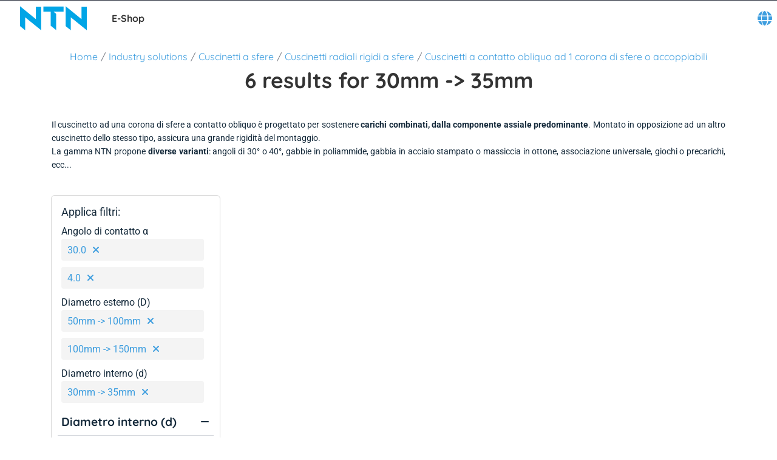

--- FILE ---
content_type: text/html; charset=utf-8
request_url: https://eshop.ntn-snr.com/it/Industry-solutions/Cuscinetti-a-sfere/Cuscinetti-radiali-rigidi-a-sfere/Cuscinetti-a-contatto-obliquo-ad-1-corona-di-sfere-o-accoppiabili/c/01-01-03?currentPage=1&query=:relevance:allCategories:01-01-03:feature-ContactAngleAlpha:30.0:feature-ContactAngleAlpha:4.0:feature-extDiameterD:50mm%20-%3E%20100mm:feature-extDiameterD:100mm%20-%3E%20150mm:feature-innerDiameter:30mm%20-%3E%2035mm
body_size: 30900
content:
<!DOCTYPE html><html lang="it" dir="ltr"><head><link rel="preconnect" href="https://fonts.gstatic.com" crossorigin="">
    <meta charset="utf-8">
    <meta name="occ-backend-base-url" content="https://eshop-api.ntn-snr.com">
    <title>30mm -&gt; 35mm - NTN Europe</title>
    <base href="/">
    <meta name="viewport" content="width=device-width, initial-scale=1">
    <meta name="mobile-web-app-capable" content="yes">
    <meta name="apple-mobile-web-app-capable" content="yes">
    <meta name="msapplication-starturl" content="/">
    <meta name="theme-color" content="#1976d2">
    <meta name="google-site-verification" content="FooHzMA8X7RkKL1MEnbTj8mmcLYWgtEiq2BE6sy3yJk">
    <link rel="icon" type="image/x-icon" href="public/favicon.ico">
    <style>@font-face{font-family:'Material Icons';font-style:normal;font-weight:400;src:url(https://fonts.gstatic.com/s/materialicons/v145/flUhRq6tzZclQEJ-Vdg-IuiaDsNc.woff2) format('woff2');}.material-icons{font-family:'Material Icons';font-weight:normal;font-style:normal;font-size:24px;line-height:1;letter-spacing:normal;text-transform:none;display:inline-block;white-space:nowrap;word-wrap:normal;direction:ltr;-webkit-font-feature-settings:'liga';-webkit-font-smoothing:antialiased;}</style>
  <link rel="stylesheet" href="styles-CP6LJMMU.css"><script type="text/javascript">
      (function(c,l,a,r,i,t,y){
        c[a]=c[a]||function(){(c[a].q=c[a].q||[]).push(arguments)};
        t=l.createElement(r);t.async=1;t.src="https://www.clarity.ms/tag/" + i;
        y=l.getElementsByTagName(r)[0];y.parentNode.insertBefore(t,y);
      })(window, document, "clarity", "script", "ryqy1rtqiv");
    </script><link rel="alternate" href="https://eshop.ntn-snr.com/de/Industrie-Losungen/Kugellager/Radialkugellager/Einreihige-oder-gepaarte-Schragkugellager/c/01-01-03" hreflang="de"><link rel="alternate" href="https://eshop.ntn-snr.com/ru/%D0%A0%D0%B5%D1%88%D0%B5%D0%BD%D0%B8%D1%8F-%D0%B4%D0%BB%D1%8F-%D0%BF%D1%80%D0%BE%D0%BC%D1%8B%D1%88%D0%BB%D0%B5%D0%BD%D0%BD%D0%BE%D1%81%D1%82%D0%B8/%D0%A8%D0%B0%D1%80%D0%B8%D0%BA%D0%BE%D0%B2%D1%8B%D0%B5-%D0%BF%D0%BE%D0%B4%D1%88%D0%B8%D0%BF%D0%BD%D0%B8%D0%BA%D0%B8/%D0%A0%D0%B0%D0%B4%D0%B8%D0%B0%D0%BB%D1%8C%D0%BD%D1%8B%D0%B5-%D1%88%D0%B0%D1%80%D0%B8%D0%BA%D0%BE%D0%BF%D0%BE%D0%B4%D1%88%D0%B8%D0%BF%D0%BD%D0%B8%D0%BA%D0%B8/%D0%A0%D0%B0%D0%B4%D0%B8%D0%B0%D0%BB%D1%8C%D0%BD%D0%BE-%D1%83%D0%BF%D0%BE%D1%80%D0%BD%D1%8B%D0%B5-%D1%88%D0%B0%D1%80%D0%B8%D0%BA%D0%BE%D0%BF%D0%BE%D0%B4%D1%88%D0%B8%D0%BF%D0%BD%D0%B8%D0%BA%D0%B8-%D0%BE%D0%B4%D0%BD%D0%BE%D1%80%D1%8F%D0%B4%D0%BD%D1%8B%D0%B5-%D0%B8%D0%BB%D0%B8-%D0%B4%D0%BB%D1%8F-%D0%BF%D0%B0%D1%80%D0%BD%D0%BE%D0%B3%D0%BE-%D0%BC%D0%BE%D0%BD%D1%82%D0%B0%D0%B6%D0%B0-%28%D0%B4%D1%83%D0%BF%D0%BB%D0%B5%D0%BA%D1%81%D1%8B%29/c/01-01-03" hreflang="ru"><link rel="alternate" href="https://eshop.ntn-snr.com/pt/Industry-solutions/Rolamentos-de-esferas/Rolamentos-radiais-de-esferas/Rolamentos-de-esferas-de-contato-angular-com-uma-carreira-ou-universal/c/01-01-03" hreflang="pt"><link rel="alternate" href="https://eshop.ntn-snr.com/en/Industry-solutions/Ball-bearings/Radial-ball-bearings/Single-row-or-matched-pairs-of-angular-contact-ball-bearings/c/01-01-03" hreflang="x-default"><link rel="alternate" href="https://eshop.ntn-snr.com/en/Industry-solutions/Ball-bearings/Radial-ball-bearings/Single-row-or-matched-pairs-of-angular-contact-ball-bearings/c/01-01-03" hreflang="en"><link rel="alternate" href="https://eshop.ntn-snr.com/it/Industry-solutions/Cuscinetti-a-sfere/Cuscinetti-radiali-rigidi-a-sfere/Cuscinetti-a-contatto-obliquo-ad-1-corona-di-sfere-o-accoppiabili/c/01-01-03" hreflang="it"><link rel="canonical" href="https://eshop.ntn-snr.com/it/Industry-solutions/Cuscinetti-a-sfere/Cuscinetti-radiali-rigidi-a-sfere/Cuscinetti-a-contatto-obliquo-ad-1-corona-di-sfere-o-accoppiabili/c/01-01-03"><link rel="alternate" href="https://eshop.ntn-snr.com/fr/Solutions-industrie/Roulements-a-billes/Roulements-a-billes-radiaux/Roulements-a-billes-a-contact-oblique-simple-rangee-ou-par-paires/c/01-01-03" hreflang="fr"><link rel="alternate" href="https://eshop.ntn-snr.com/pl/Rozwiazania-dla-przemys%C5%82u/%C5%81ozyska-kulkowe/%C5%81ozyska-kulkowe/%C5%81ozyska-kulkowe-skosne-jednorzedowe-lub-%C5%82aczone/c/01-01-03" hreflang="pl"><link rel="alternate" href="https://eshop.ntn-snr.com/es/Industry-solutions/Rodamientos-de-bolas/Rodamientos-de-bolas/Rodamientos-de-bolas-de-contacto-oblicuo-de-1-hilera-o-emparejables/c/01-01-03" hreflang="es"><link rel="alternate" href="https://eshop.ntn-snr.com/tr/Endustri-cozumleri/Bilyal%C4%B1-rulmanlar/Radyal-bilyal%C4%B1-rulmanlar/Tek-s%C4%B1ra-veya-ciftler-halinde-egik-bilyal%C4%B1-rulmanlar/c/01-01-03" hreflang="tr"><meta name="description" content="Acquista sull'E-shop NTN Europe il tuo 30mm -&gt; 35mm.. Tutti gli articoli e le schede tecniche da scaricare."><meta name="robots" content="INDEX, FOLLOW"></head>
  <body class="">
    <app-root ng-version="19.2.18" ng-server-context="ssr"><cx-storefront tabindex="-1" class="ProductListPageTemplate stop-navigating"><cx-skip-link><div tabindex="-1" class=""><button> Passa a Intestazione </button><button> Passa a Contenuto principale </button><button> Passa a Piè di pagina </button><!----></div><!----></cx-skip-link><header id="cx-header" cxskiplink="cx-header" class="" tabindex="-1"><cx-page-layout section="header" class="header"><cx-page-slot position="SiteMessageBanner" class="SiteMessageBanner"><!----><!----><!----></cx-page-slot><cx-page-slot position="PreHeader" class="PreHeader has-components"><cx-hamburger-menu><button type="button" aria-controls="cx-header" class="cx-hamburger" aria-expanded="false" aria-label="Menù" title="Menù"><span class="hamburger-box"><span class="hamburger-inner"></span></span></button></cx-hamburger-menu><!----><!----><!----><!----><!----><!----><!----></cx-page-slot><cx-page-slot position="SiteLogo" class="SiteLogo has-components"><cx-banner><cx-generic-link title="NTN SNR"><a tabindex="0" aria-label="NTN SNR" href="it/"><!----></a><!----><!----><!----></cx-generic-link><!----><cx-media class="is-loading"><img loading="lazy" alt="NTN SNR" title="NTN SNR" src="https://eshop-api.ntn-snr.com/medias/logo-NTN-SNR.svg?context=[base64]" srcset="https://eshop-api.ntn-snr.com/medias/logo-NTN-SNR.svg?context=[base64]"><!----><!----><!----><!----><!----></cx-media><!----><!----><!----><!----><!----><!----><!----><!----></cx-banner><!----><!----><!----><!----><ntn-site-title><span class="site-title ESHOP">E-Shop</span><!----></ntn-site-title><!----><!----><!----><!----><!----><!----><!----></cx-page-slot><cx-page-slot position="SiteContext" class="SiteContext has-components"><ntn-site-context><div tabindex="0" class="site-context ntn-dropdown"><div class="ntn-dropdown-button"><cx-icon type="GLOBE" class="cx-icon fa-solid fa-globe"><!----></cx-icon></div><div class="ntn-dropdown-content"><ul><li tabindex="0" class="site-context-list-item">English</li><li tabindex="0" class="site-context-list-item">Français</li><li tabindex="0" class="site-context-list-item">Deutsch</li><li tabindex="0" class="site-context-list-item active">Italiano</li><li tabindex="0" class="site-context-list-item">Español</li><li tabindex="0" class="site-context-list-item">Português do Brasil</li><li tabindex="0" class="site-context-list-item">Polski</li><li tabindex="0" class="site-context-list-item">Русский</li><li tabindex="0" class="site-context-list-item">Türkçe</li><!----></ul></div></div><!----><!----><!----><!----></ntn-site-context><!----><!----><!----><!----><ntn-site-context><!----><!----></ntn-site-context><!----><!----><!----><!----><!----><!----><!----></cx-page-slot><!----><!----><!----></cx-page-layout><cx-page-layout section="navigation" class="navigation"><cx-page-slot position="MiniCartPopinButton" class="MiniCartPopinButton"><!----><!----><!----></cx-page-slot><cx-page-slot position="HeaderLinksPopinButton" class="HeaderLinksPopinButton"><!----><!----><!----></cx-page-slot><cx-page-slot position="NavigationBar" class="NavigationBar has-components"><ntn-category-navigation><cx-navigation-ui class="eshop flyout"><nav aria-label="Category menu"><ul role="list"><li class="back is-open"><button><cx-icon class="cx-icon fas fa-angle-left flip-at-rtl"><!----></cx-icon> Torna </button></li><!----><li role="listitem"><!----><button aria-level="4" role="button" aria-haspopup="true" aria-expanded="false" aria-controls="Automotive" aria-describedby="greeting"> Automotive <!----><!----><cx-icon class="cx-icon fas fa-angle-down"><!----></cx-icon></button><!----><!----><!----><!----><!----><!----><!----><!----><div class="wrapper" id="Automotive"><ul class="childs" depth="3" columns="0" aria-label="Automotive"><li role="listitem"><cx-generic-link><a tabindex="0" href="it/Le-nostre-soluzioni/c/DIAGRAM"> Prodotti Auto Aftermarket <!----></a><!----><!----><!----></cx-generic-link><!----><button aria-level="4" role="button" aria-haspopup="true" aria-expanded="false" aria-controls="Prodotti Auto Aftermarket" aria-describedby="greeting"><!----><cx-icon class="cx-icon fas fa-angle-down"><!----></cx-icon></button><!----><!----><!----><!----><!----><!----><!----><!----><div class="wrapper" id="Prodotti-Auto-Aftermarket"><ul class="childs" depth="2" wrap-after="10" columns="2" aria-label="Prodotti Auto Aftermarket"><li role="listitem"><cx-generic-link><a tabindex="0" href="it/Le-nostre-soluzioni/Ruota/c/RANGE_WHEEL"> Ruota <!----></a><!----><!----><!----></cx-generic-link><!----><button aria-level="4" role="button" aria-haspopup="true" aria-expanded="false" aria-controls="Ruota" aria-describedby="greeting"><!----><cx-icon class="cx-icon fas fa-angle-down"><!----></cx-icon></button><!----><!----><!----><!----><!----><!----><!----><!----><div class="wrapper" id="Ruota"><ul class="childs" depth="1" columns="0" aria-label="Ruota"><li role="listitem"><cx-generic-link><a tabindex="-1" aria-label="Kit ruota. 1 of 3" href="it/Le-nostre-soluzioni/Ruota/Kit-cuscinetti-ruota/c/KRT"> Kit ruota <!----></a><!----><!----><!----></cx-generic-link><!----><!----><!----></li><!----><!----><li role="listitem"><cx-generic-link><a tabindex="-1" aria-label="Cuscinetti unitari. 2 of 3" href="it/Le-nostre-soluzioni/Ruota/Cuscinetti-ruota/c/RLT"> Cuscinetti unitari <!----></a><!----><!----><!----></cx-generic-link><!----><!----><!----></li><!----><!----><li role="listitem"><cx-generic-link><a tabindex="-1" aria-label="Mozzi dischi freni con cuscinetto integrato. 3 of 3" href="it/Le-nostre-soluzioni/Ruota/Mozzi-dischi-freni-con-cuscinetto-integrato/c/KFR"> Mozzi dischi freni con cuscinetto integrato <!----></a><!----><!----><!----></cx-generic-link><!----><!----><!----></li><!----><!----><!----></ul></div><!----></li><!----><!----><li role="listitem"><cx-generic-link><a tabindex="-1" aria-label="Ruota. 2 of 12" href="it/Le-nostre-soluzioni/Ruota/Mozzi-dischi-freni-con-cuscinetto-integrato/c/KFR"> Ruota <!----></a><!----><!----><!----></cx-generic-link><!----><!----><!----></li><!----><!----><li role="listitem"><cx-generic-link><a tabindex="0" href="it/Le-nostre-soluzioni/Semiasse-%2528CVJ%2529/c/RANGE_Transmission"> Trasmissioni (CVJ) <!----></a><!----><!----><!----></cx-generic-link><!----><button aria-level="4" role="button" aria-haspopup="true" aria-expanded="false" aria-controls="Trasmissioni (CVJ)" aria-describedby="greeting"><!----><cx-icon class="cx-icon fas fa-angle-down"><!----></cx-icon></button><!----><!----><!----><!----><!----><!----><!----><!----><div class="wrapper" id="Trasmissioni--CVJ-"><ul class="childs" depth="1" columns="0" aria-label="Trasmissioni (CVJ)"><li role="listitem"><cx-generic-link><a tabindex="-1" aria-label="Trasmissioni complete. 1 of 5" href="it/Le-nostre-soluzioni/Semiasse-%2528CVJ%2529/Kit-semiasse/c/CAR"> Trasmissioni complete <!----></a><!----><!----><!----></cx-generic-link><!----><!----><!----></li><!----><!----><li role="listitem"><cx-generic-link><a tabindex="-1" aria-label="Kit giunto lato riduttore. 2 of 5" href="it/Le-nostre-soluzioni/Semiasse-%2528CVJ%2529/Kit-giunto-lato-riduttore/c/KJB"> Kit giunto lato riduttore <!----></a><!----><!----><!----></cx-generic-link><!----><!----><!----></li><!----><!----><li role="listitem"><cx-generic-link><a tabindex="-1" aria-label="Kit giunti lato ruota. 3 of 5" href="it/Le-nostre-soluzioni/Semiasse-%2528CVJ%2529/Kit-giunto-lato-ruota/c/KJR"> Kit giunti lato ruota <!----></a><!----><!----><!----></cx-generic-link><!----><!----><!----></li><!----><!----><li role="listitem"><cx-generic-link><a tabindex="-1" aria-label="Kit giunti lato ruota. 4 of 5" href="it/Le-nostre-soluzioni/Semiasse-%2528CVJ%2529/Kit-de-cuffia-lato-differenziale/c/KSB"> Kit giunti lato ruota <!----></a><!----><!----><!----></cx-generic-link><!----><!----><!----></li><!----><!----><li role="listitem"><cx-generic-link><a tabindex="-1" aria-label="Kit cuffie lato ruota. 5 of 5" href="it/Le-nostre-soluzioni/Semiasse-%2528CVJ%2529/Kit-de-cuffia-lato-ruota/c/KSR"> Kit cuffie lato ruota <!----></a><!----><!----><!----></cx-generic-link><!----><!----><!----></li><!----><!----><!----></ul></div><!----></li><!----><!----><li role="listitem"><cx-generic-link><a tabindex="0" href="it/Le-nostre-soluzioni/Sospensione/c/RANGE_SUSPENSION"> Sospensione <!----></a><!----><!----><!----></cx-generic-link><!----><button aria-level="4" role="button" aria-haspopup="true" aria-expanded="false" aria-controls="Sospensione" aria-describedby="greeting"><!----><cx-icon class="cx-icon fas fa-angle-down"><!----></cx-icon></button><!----><!----><!----><!----><!----><!----><!----><!----><div class="wrapper" id="Sospensione"><ul class="childs" depth="1" columns="0" aria-label="Sospensione"><li role="listitem"><cx-generic-link><a tabindex="-1" aria-label="Kit sospensione. 1 of 7" href="it/Le-nostre-soluzioni/Sospensione/Kit-reggispinta-sospensione/c/KBA"> Kit sospensione <!----></a><!----><!----><!----></cx-generic-link><!----><!----><!----></li><!----><!----><li role="listitem"><cx-generic-link><a tabindex="-1" aria-label="Reggispinta sospensione. 2 of 7" href="it/Le-nostre-soluzioni/Sospensione/Reggispinta-sospensione/c/RJS"> Reggispinta sospensione <!----></a><!----><!----><!----></cx-generic-link><!----><!----><!----></li><!----><!----><li role="listitem"><cx-generic-link><a tabindex="-1" aria-label="Blocchi filtranti. 3 of 7" href="it/Le-nostre-soluzioni/Sospensione/Blocco-filtrante/c/BLF"> Blocchi filtranti <!----></a><!----><!----><!----></cx-generic-link><!----><!----><!----></li><!----><!----><li role="listitem"><cx-generic-link><a tabindex="-1" aria-label="Kit braccio sospensione. 4 of 7" href="it/Le-nostre-soluzioni/Sospensione/Kit-braccio-sospensione/c/KBS"> Kit braccio sospensione <!----></a><!----><!----><!----></cx-generic-link><!----><!----><!----></li><!----><!----><li role="listitem"><cx-generic-link><a tabindex="-1" aria-label="Snr Ap Suspension Bearing. 5 of 7" href="it/Le-nostre-soluzioni/Sospensione/Reggispinta-di-sospensione-SNR-AP/c/AP"> Snr Ap Suspension Bearing <!----></a><!----><!----><!----></cx-generic-link><!----><!----><!----></li><!----><!----><li role="listitem"><cx-generic-link><a tabindex="-1" aria-label="Ammortizzatori. 6 of 7" href="it/Le-nostre-soluzioni/Ammortizzatori/c/RANGE_AMOR"> Ammortizzatori <!----></a><!----><!----><!----></cx-generic-link><!----><!----><!----></li><!----><!----><li role="listitem"><cx-generic-link><a tabindex="-1" aria-label="Shock Absorbers Superkits. 7 of 7" href="it/Le-nostre-soluzioni/Shock-Absorbers-Superkits/c/RANGE_AMORSUPER"> Shock Absorbers Superkits <!----></a><!----><!----><!----></cx-generic-link><!----><!----><!----></li><!----><!----><!----></ul></div><!----></li><!----><!----><li role="listitem"><cx-generic-link><a tabindex="0" href="it/Le-nostre-soluzioni/sensori/c/RANGE_CAPTEUR"> Sensori <!----></a><!----><!----><!----></cx-generic-link><!----><button aria-level="4" role="button" aria-haspopup="true" aria-expanded="false" aria-controls="Sensori" aria-describedby="greeting"><!----><cx-icon class="cx-icon fas fa-angle-down"><!----></cx-icon></button><!----><!----><!----><!----><!----><!----><!----><!----><div class="wrapper" id="Sensori"><ul class="childs" depth="1" columns="0" aria-label="Sensori"><li role="listitem"><cx-generic-link><a tabindex="-1" aria-label="Crankshaft sensor. 1 of 7" href="it/Le-nostre-soluzioni/sensori/Crankshaft-sensor/c/CVI"> Crankshaft sensor <!----></a><!----><!----><!----></cx-generic-link><!----><!----><!----></li><!----><!----><li role="listitem"><cx-generic-link><a tabindex="-1" aria-label="Tire Pressure monitoring Sensor. 2 of 7" href="it/Le-nostre-soluzioni/sensori/Tire-Pressure-monitoring-Sensor/c/CPP"> Tire Pressure monitoring Sensor <!----></a><!----><!----><!----></cx-generic-link><!----><!----><!----></li><!----><!----><li role="listitem"><cx-generic-link><a tabindex="-1" aria-label="Exhaust gas pressure sensor. 3 of 7" href="it/Le-nostre-soluzioni/sensori/Exhaust-gas-pressure-sensor/c/CPGE"> Exhaust gas pressure sensor <!----></a><!----><!----><!----></cx-generic-link><!----><!----><!----></li><!----><!----><li role="listitem"><cx-generic-link><a tabindex="-1" aria-label="Camshaft position sensor. 4 of 7" href="it/Le-nostre-soluzioni/sensori/Camshaft-position-sensor/c/CPAC"> Camshaft position sensor <!----></a><!----><!----><!----></cx-generic-link><!----><!----><!----></li><!----><!----><li role="listitem"><cx-generic-link><a tabindex="-1" aria-label="Wheel Speed Sensors. 5 of 7" href="it/Le-nostre-soluzioni/sensori/Sensori-velocita-ruota/c/CAB"> Wheel Speed Sensors <!----></a><!----><!----><!----></cx-generic-link><!----><!----><!----></li><!----><!----><li role="listitem"><cx-generic-link><a tabindex="-1" aria-label="Coolant temperature sensor. 6 of 7" href="it/Le-nostre-soluzioni/sensori/Coolant-temperature-sensor/c/CTS"> Coolant temperature sensor <!----></a><!----><!----><!----></cx-generic-link><!----><!----><!----></li><!----><!----><li role="listitem"><cx-generic-link><a tabindex="-1" aria-label="Exhaust gas temperature sensor. 7 of 7" href="it/Le-nostre-soluzioni/sensori/Exhaust-gas-temperature-sensor/c/CTEC"> Exhaust gas temperature sensor <!----></a><!----><!----><!----></cx-generic-link><!----><!----><!----></li><!----><!----><!----></ul></div><!----></li><!----><!----><li role="listitem"><cx-generic-link><a tabindex="0" href="it/Le-nostre-soluzioni/Distribuzione-motore/c/RANGE_ENGINE_TIMING"> Distribuzione motore <!----></a><!----><!----><!----></cx-generic-link><!----><button aria-level="4" role="button" aria-haspopup="true" aria-expanded="false" aria-controls="Distribuzione motore" aria-describedby="greeting"><!----><cx-icon class="cx-icon fas fa-angle-down"><!----></cx-icon></button><!----><!----><!----><!----><!----><!----><!----><!----><div class="wrapper" id="Distribuzione-motore"><ul class="childs" depth="1" columns="0" aria-label="Distribuzione motore"><li role="listitem"><cx-generic-link><a tabindex="-1" aria-label="Kit distribuzione con pompa acqua. 1 of 7" href="it/Le-nostre-soluzioni/Distribuzione-motore/Kit-distribuzione-motore-con-pompa-acqua/c/KDP"> Kit distribuzione con pompa acqua <!----></a><!----><!----><!----></cx-generic-link><!----><!----><!----></li><!----><!----><li role="listitem"><cx-generic-link><a tabindex="-1" aria-label="Kit distribuzione. 2 of 7" href="it/Le-nostre-soluzioni/Distribuzione-motore/Kit-tendicinghia-distribuzione-motore/c/KDI"> Kit distribuzione <!----></a><!----><!----><!----></cx-generic-link><!----><!----><!----></li><!----><!----><li role="listitem"><cx-generic-link><a tabindex="-1" aria-label="Kit distribuzione a catena. 3 of 7" href="it/Le-nostre-soluzioni/Distribuzione-motore/Kit-distribuzione-a-catena/c/KDC"> Kit distribuzione a catena <!----></a><!----><!----><!----></cx-generic-link><!----><!----><!----></li><!----><!----><li role="listitem"><cx-generic-link><a tabindex="-1" aria-label="Puleggia distribuzione motore. 4 of 7" href="it/Le-nostre-soluzioni/Distribuzione-motore/Puleggia-distribuzione-motore/c/GAE"> Puleggia distribuzione motore <!----></a><!----><!----><!----></cx-generic-link><!----><!----><!----></li><!----><!----><li role="listitem"><cx-generic-link><a tabindex="-1" aria-label="Tenditori distribuzione motore. 5 of 7" href="it/Le-nostre-soluzioni/Distribuzione-motore/Tenditore-distribuzione-motore/c/GAT"> Tenditori distribuzione motore <!----></a><!----><!----><!----></cx-generic-link><!----><!----><!----></li><!----><!----><li role="listitem"><cx-generic-link><a tabindex="-1" aria-label="Pompe acqua elettriche. 6 of 7" href="it/Le-nostre-soluzioni/Distribuzione-motore/Pompe-acqua-elettriche/c/PEAE"> Pompe acqua elettriche <!----></a><!----><!----><!----></cx-generic-link><!----><!----><!----></li><!----><!----><li role="listitem"><cx-generic-link><a tabindex="-1" aria-label="eMotor Bearings. 7 of 7" href="it/Le-nostre-soluzioni/Distribuzione-motore/eMotor-Bearings/c/ERLT"> eMotor Bearings <!----></a><!----><!----><!----></cx-generic-link><!----><!----><!----></li><!----><!----><!----></ul></div><!----></li><!----><!----><li role="listitem"><cx-generic-link><a tabindex="0" href="it/Le-nostre-soluzioni/Veicoli-industriali/c/RANGE_HDB"> Veicoli industriali <!----></a><!----><!----><!----></cx-generic-link><!----><button aria-level="4" role="button" aria-haspopup="true" aria-expanded="false" aria-controls="Veicoli industriali" aria-describedby="greeting"><!----><cx-icon class="cx-icon fas fa-angle-down"><!----></cx-icon></button><!----><!----><!----><!----><!----><!----><!----><!----><div class="wrapper" id="Veicoli-industriali"><ul class="childs" depth="1" columns="0" aria-label="Veicoli industriali"><li role="listitem"><cx-generic-link><a tabindex="-1" aria-label="Veicoli industriali ruota. 1 of 4" href="it/Le-nostre-soluzioni/Veicoli-industriali/Veicoli-industriali/c/HDB"> Veicoli industriali ruota <!----></a><!----><!----><!----></cx-generic-link><!----><!----><!----></li><!----><!----><li role="listitem"><cx-generic-link><a tabindex="-1" aria-label="Veicoli industriali - scatola cambio. 2 of 4" href="it/Le-nostre-soluzioni/Veicoli-industriali/Veicoli-industriali---scatola-cambio-e-differenziale/c/PLBV"> Veicoli industriali - scatola cambio <!----></a><!----><!----><!----></cx-generic-link><!----><!----><!----></li><!----><!----><li role="listitem"><cx-generic-link><a tabindex="-1" aria-label="Cuscinetto alternatore per veicoli industriali. 3 of 4" href="it/Le-nostre-soluzioni/Veicoli-industriali/Cuscinetti-per-alternatori-per-veicoli-industriali/c/PLMO"> Cuscinetto alternatore per veicoli industriali <!----></a><!----><!----><!----></cx-generic-link><!----><!----><!----></li><!----><!----><li role="listitem"><cx-generic-link><a tabindex="-1" aria-label="Wheel hub unit with bearing. 4 of 4" href="it/Le-nostre-soluzioni/Veicoli-industriali/Wheel-hub-unit-with-bearing/c/HDP"> Wheel hub unit with bearing <!----></a><!----><!----><!----></cx-generic-link><!----><!----><!----></li><!----><!----><!----></ul></div><!----></li><!----><!----><li role="listitem"><cx-generic-link><a tabindex="0" href="it/Le-nostre-soluzioni/Accessori/c/RANGE_ACCESSORIES"> Distribuzione ausiliaria <!----></a><!----><!----><!----></cx-generic-link><!----><button aria-level="4" role="button" aria-haspopup="true" aria-expanded="false" aria-controls="Distribuzione ausiliaria" aria-describedby="greeting"><!----><cx-icon class="cx-icon fas fa-angle-down"><!----></cx-icon></button><!----><!----><!----><!----><!----><!----><!----><!----><div class="wrapper" id="Distribuzione-ausiliaria"><ul class="childs" depth="1" columns="0" aria-label="Distribuzione ausiliaria"><li role="listitem"><cx-generic-link><a tabindex="-1" aria-label="Kit distribuzione ausiliaria. 1 of 8" href="it/Le-nostre-soluzioni/Accessori/Kit-tendicinghia-ausiliari/c/KAC"> Kit distribuzione ausiliaria <!----></a><!----><!----><!----></cx-generic-link><!----><!----><!----></li><!----><!----><li role="listitem"><cx-generic-link><a tabindex="-1" aria-label="Kit tendicinghia ausiliari con pompa acqua. 2 of 8" href="it/Le-nostre-soluzioni/Accessori/Kit-tendicinghia-ausiliari-con-pompa-acqua/c/KAP"> Kit tendicinghia ausiliari con pompa acqua <!----></a><!----><!----><!----></cx-generic-link><!----><!----><!----></li><!----><!----><li role="listitem"><cx-generic-link><a tabindex="-1" aria-label="Puleggia distribuzione ausiliaria. 3 of 8" href="it/Le-nostre-soluzioni/Accessori/Puleggia-distribuzione-ausiliaria/c/GAAE"> Puleggia distribuzione ausiliaria <!----></a><!----><!----><!----></cx-generic-link><!----><!----><!----></li><!----><!----><li role="listitem"><cx-generic-link><a tabindex="-1" aria-label="Tenditori distribuzione ausiliaria. 4 of 8" href="it/Le-nostre-soluzioni/Accessori/Tenditore-distribuzione-ausiliaria/c/GAA"> Tenditori distribuzione ausiliaria <!----></a><!----><!----><!----></cx-generic-link><!----><!----><!----></li><!----><!----><li role="listitem"><cx-generic-link><a tabindex="-1" aria-label="Pulegge albero motore. 5 of 8" href="it/Le-nostre-soluzioni/Puleggia-smorzatrice/Puleggia-damper/c/DPF"> Pulegge albero motore <!----></a><!----><!----><!----></cx-generic-link><!----><!----><!----></li><!----><!----><li role="listitem"><cx-generic-link><a tabindex="-1" aria-label="Pulegge a ruota libera d'alternatore. 6 of 8" href="it/Le-nostre-soluzioni/Alternatore/Puleggia-alternatore/c/POA"> Pulegge a ruota libera d'alternatore <!----></a><!----><!----><!----></cx-generic-link><!----><!----><!----></li><!----><!----><li role="listitem"><cx-generic-link><a tabindex="-1" aria-label="Cinghie Poly V. 7 of 8" href="it/Le-nostre-soluzioni/Accessori/Chighia-Poly-V/c/CAL"> Cinghie Poly V <!----></a><!----><!----><!----></cx-generic-link><!----><!----><!----></li><!----><!----><li role="listitem"><cx-generic-link><a tabindex="-1" aria-label="Cinghia trapezoidale. 8 of 8" href="it/Le-nostre-soluzioni/Accessori/Cinghia-trapezoidale/c/CATR"> Cinghia trapezoidale <!----></a><!----><!----><!----></cx-generic-link><!----><!----><!----></li><!----><!----><!----></ul></div><!----></li><!----><!----><li role="listitem"><cx-generic-link><a tabindex="-1" aria-label="Frizione. 9 of 12" href="it/Le-nostre-soluzioni/Frizione/c/RANGE_CLUTCH"> Frizione <!----></a><!----><!----><!----></cx-generic-link><!----><!----><!----></li><!----><!----><li role="listitem"><cx-generic-link><a tabindex="-1" aria-label="Scatola cambio. 10 of 12" href="it/Le-nostre-soluzioni/Scatola-cambio/c/RANGE_GEARBOXES"> Scatola cambio <!----></a><!----><!----><!----></cx-generic-link><!----><!----><!----></li><!----><!----><li role="listitem"><cx-generic-link><a tabindex="-1" aria-label="Cuscinetti per aria condizionata. 11 of 12" href="it/Le-nostre-soluzioni/Aria-condizionata/Cuscinetto-del-compressore-del-climatizzatore/c/ACB"> Cuscinetti per aria condizionata <!----></a><!----><!----><!----></cx-generic-link><!----><!----><!----></li><!----><!----><li role="listitem"><cx-generic-link><a tabindex="-1" aria-label="Attrezzatura. 12 of 12" href="it/Le-nostre-soluzioni/Attrezzatura/c/RANGE_OUTILS"> Attrezzatura <!----></a><!----><!----><!----></cx-generic-link><!----><!----><!----></li><!----><!----><!----></ul></div><!----></li><!----><!----><!----></ul></div><!----></li><!----><!----><li role="listitem"><!----><button aria-level="4" role="button" aria-haspopup="true" aria-expanded="false" aria-controls="Industry" aria-describedby="greeting"> Industry <!----><!----><cx-icon class="cx-icon fas fa-angle-down"><!----></cx-icon></button><!----><!----><!----><!----><!----><!----><!----><!----><div class="wrapper" id="Industry"><ul class="childs" depth="3" columns="0" aria-label="Industry"><li role="listitem"><cx-generic-link><a tabindex="0" href="it/Industry-solutions/c/TCE"> Prodotti industry <!----></a><!----><!----><!----></cx-generic-link><!----><button aria-level="4" role="button" aria-haspopup="true" aria-expanded="false" aria-controls="Prodotti industry" aria-describedby="greeting"><!----><cx-icon class="cx-icon fas fa-angle-down"><!----></cx-icon></button><!----><!----><!----><!----><!----><!----><!----><!----><div class="wrapper" id="Prodotti-industry"><ul class="childs" depth="2" wrap-after="10" columns="2" aria-label="Prodotti industry"><li role="listitem"><cx-generic-link><a tabindex="0" href="it/Industry-solutions/Cuscinetti-a-sfere/c/01"> Cuscinetti a sfere <!----></a><!----><!----><!----></cx-generic-link><!----><button aria-level="4" role="button" aria-haspopup="true" aria-expanded="false" aria-controls="Cuscinetti a sfere" aria-describedby="greeting"><!----><cx-icon class="cx-icon fas fa-angle-down"><!----></cx-icon></button><!----><!----><!----><!----><!----><!----><!----><!----><div class="wrapper" id="Cuscinetti-a-sfere"><ul class="childs" depth="1" columns="0" aria-label="Cuscinetti a sfere"><li role="listitem"><cx-generic-link><a tabindex="-1" aria-label="Cuscinetti radiali rigidi a sfere. 1 of 2" href="it/Industry-solutions/Cuscinetti-a-sfere/Cuscinetti-radiali-rigidi-a-sfere/c/01-01"> Cuscinetti radiali rigidi a sfere <!----></a><!----><!----><!----></cx-generic-link><!----><!----><!----></li><!----><!----><li role="listitem"><cx-generic-link><a tabindex="-1" aria-label="Cuscinetti assiali a sfere. 2 of 2" href="it/Industry-solutions/Cuscinetti-a-sfere/Cuscinetti-assiali-a-sfere/c/01-03"> Cuscinetti assiali a sfere <!----></a><!----><!----><!----></cx-generic-link><!----><!----><!----></li><!----><!----><!----></ul></div><!----></li><!----><!----><li role="listitem"><cx-generic-link><a tabindex="0" href="it/Industry-solutions/Cuscinetti-a-rulli/c/02"> Cuscinetti a rulli <!----></a><!----><!----><!----></cx-generic-link><!----><button aria-level="4" role="button" aria-haspopup="true" aria-expanded="false" aria-controls="Cuscinetti a rulli" aria-describedby="greeting"><!----><cx-icon class="cx-icon fas fa-angle-down"><!----></cx-icon></button><!----><!----><!----><!----><!----><!----><!----><!----><div class="wrapper" id="Cuscinetti-a-rulli"><ul class="childs" depth="1" columns="0" aria-label="Cuscinetti a rulli"><li role="listitem"><cx-generic-link><a tabindex="-1" aria-label="Cuscinetti orientabili a rulli. 1 of 4" href="it/Industry-solutions/Cuscinetti-a-rulli/Cuscinetti-orientabili-a-rulli/c/02-01"> Cuscinetti orientabili a rulli <!----></a><!----><!----><!----></cx-generic-link><!----><!----><!----></li><!----><!----><li role="listitem"><cx-generic-link><a tabindex="-1" aria-label="Cuscinetti a rulli cilindrici. 2 of 4" href="it/Industry-solutions/Cuscinetti-a-rulli/Cuscinetti-a-rulli-cilindrici/c/02-02"> Cuscinetti a rulli cilindrici <!----></a><!----><!----><!----></cx-generic-link><!----><!----><!----></li><!----><!----><li role="listitem"><cx-generic-link><a tabindex="-1" aria-label="Cuscinetti a rulli conici. 3 of 4" href="it/Industry-solutions/Cuscinetti-a-rulli/Cuscinetti-a-rulli-conici/c/02-03"> Cuscinetti a rulli conici <!----></a><!----><!----><!----></cx-generic-link><!----><!----><!----></li><!----><!----><li role="listitem"><cx-generic-link><a tabindex="-1" aria-label="Cuscinetti assiali a rulli. 4 of 4" href="it/Industry-solutions/Cuscinetti-a-rulli/Cuscinetti-assiali-a-rulli/c/02-04"> Cuscinetti assiali a rulli <!----></a><!----><!----><!----></cx-generic-link><!----><!----><!----></li><!----><!----><!----></ul></div><!----></li><!----><!----><li role="listitem"><cx-generic-link><a tabindex="0" href="it/Industry-solutions/Cuscinetti-a-rullini/c/04"> Cuscinetti a rullini <!----></a><!----><!----><!----></cx-generic-link><!----><button aria-level="4" role="button" aria-haspopup="true" aria-expanded="false" aria-controls="Cuscinetti a rullini" aria-describedby="greeting"><!----><cx-icon class="cx-icon fas fa-angle-down"><!----></cx-icon></button><!----><!----><!----><!----><!----><!----><!----><!----><div class="wrapper" id="Cuscinetti-a-rullini"><ul class="childs" depth="1" columns="0" aria-label="Cuscinetti a rullini"><li role="listitem"><cx-generic-link><a tabindex="-1" aria-label="Astucci a rullini. 1 of 8" href="it/Industry-solutions/Cuscinetti-a-rullini/Astucci-a-rullini/c/04-02"> Astucci a rullini <!----></a><!----><!----><!----></cx-generic-link><!----><!----><!----></li><!----><!----><li role="listitem"><cx-generic-link><a tabindex="-1" aria-label="Cuscinetti a rullini, anelli lavorati. 2 of 8" href="it/Industry-solutions/Cuscinetti-a-rullini/Cuscinetto-a-rullini%252C-anelli-lavorati/c/04-03"> Cuscinetti a rullini, anelli lavorati <!----></a><!----><!----><!----></cx-generic-link><!----><!----><!----></li><!----><!----><li role="listitem"><cx-generic-link><a tabindex="-1" aria-label="Seguicamma. 3 of 8" href="it/Industry-solutions/Cuscinetti-a-rullini/Seguicamma/c/04-06"> Seguicamma <!----></a><!----><!----><!----></cx-generic-link><!----><!----><!----></li><!----><!----><li role="listitem"><cx-generic-link><a tabindex="-1" aria-label="Gabbie a rullini. 4 of 8" href="it/Industry-solutions/Cuscinetti-a-rullini/Gabbie-a-rullini/c/04-01"> Gabbie a rullini <!----></a><!----><!----><!----></cx-generic-link><!----><!----><!----></li><!----><!----><li role="listitem"><cx-generic-link><a tabindex="-1" aria-label="Anelli interni. 5 of 8" href="it/Industry-solutions/Cuscinetti-a-rullini/Anelli-interni/c/04-04"> Anelli interni <!----></a><!----><!----><!----></cx-generic-link><!----><!----><!----></li><!----><!----><li role="listitem"><cx-generic-link><a tabindex="-1" aria-label="Cuscinetti assiali a rulli cilindrici. 6 of 8" href="it/Industry-solutions/Cuscinetti-a-rullini/Cuscinetti-assiali-a-rulli-cilindrici/c/04-08"> Cuscinetti assiali a rulli cilindrici <!----></a><!----><!----><!----></cx-generic-link><!----><!----><!----></li><!----><!----><li role="listitem"><cx-generic-link><a tabindex="-1" aria-label="Cuscinetti assiali a rullini. 7 of 8" href="it/Industry-solutions/Cuscinetti-a-rullini/Cuscinetti-assiali-a-rullini/c/04-07"> Cuscinetti assiali a rullini <!----></a><!----><!----><!----></cx-generic-link><!----><!----><!----></li><!----><!----><li role="listitem"><cx-generic-link><a tabindex="-1" aria-label="Cuscinetti combinati. 8 of 8" href="it/Industry-solutions/Cuscinetti-a-rullini/Cuscinetti-combinati/c/04-05"> Cuscinetti combinati <!----></a><!----><!----><!----></cx-generic-link><!----><!----><!----></li><!----><!----><!----></ul></div><!----></li><!----><!----><li role="listitem"><cx-generic-link><a tabindex="0" href="it/Industry-solutions/Cuscinetti-assiali/c/05"> Cuscinetti assiali <!----></a><!----><!----><!----></cx-generic-link><!----><button aria-level="4" role="button" aria-haspopup="true" aria-expanded="false" aria-controls="Cuscinetti assiali" aria-describedby="greeting"><!----><cx-icon class="cx-icon fas fa-angle-down"><!----></cx-icon></button><!----><!----><!----><!----><!----><!----><!----><!----><div class="wrapper" id="Cuscinetti-assiali"><ul class="childs" depth="1" columns="0" aria-label="Cuscinetti assiali"><li role="listitem"><cx-generic-link><a tabindex="-1" aria-label="Cuscinetti assiali a sfere. 1 of 3" href="it/Industry-solutions/Cuscinetti-assiali/Cuscinetti-assiali-a-sfere/c/05-01"> Cuscinetti assiali a sfere <!----></a><!----><!----><!----></cx-generic-link><!----><!----><!----></li><!----><!----><li role="listitem"><cx-generic-link><a tabindex="-1" aria-label="Cuscinetti assiali a rulli. 2 of 3" href="it/Industry-solutions/Cuscinetti-assiali/Cuscinetti-assiali-a-rulli/c/05-02"> Cuscinetti assiali a rulli <!----></a><!----><!----><!----></cx-generic-link><!----><!----><!----></li><!----><!----><li role="listitem"><cx-generic-link><a tabindex="-1" aria-label="Cuscinetti assiali a rullini. 3 of 3" href="it/Industry-solutions/Cuscinetti-assiali/Cuscinetti-assiali-a-rullini/c/05-04"> Cuscinetti assiali a rullini <!----></a><!----><!----><!----></cx-generic-link><!----><!----><!----></li><!----><!----><!----></ul></div><!----></li><!----><!----><li role="listitem"><cx-generic-link><a tabindex="0" href="it/Industry-solutions/Supporti-in-due-parti/c/06"> Supporti in due parti <!----></a><!----><!----><!----></cx-generic-link><!----><button aria-level="4" role="button" aria-haspopup="true" aria-expanded="false" aria-controls="Supporti in due parti" aria-describedby="greeting"><!----><cx-icon class="cx-icon fas fa-angle-down"><!----></cx-icon></button><!----><!----><!----><!----><!----><!----><!----><!----><div class="wrapper" id="Supporti-in-due-parti"><ul class="childs" depth="1" columns="0" aria-label="Supporti in due parti"><li role="listitem"><cx-generic-link><a tabindex="-1" aria-label="SNC (D). 1 of 6" href="it/Industry-solutions/Supporti-in-due-parti/Supporti-in-due-parti-SNC-%2528D%2529/c/06-02"> SNC (D) <!----></a><!----><!----><!----></cx-generic-link><!----><!----><!----></li><!----><!----><li role="listitem"><cx-generic-link><a tabindex="-1" aria-label="Supporti ritti di grandi dimensioni SNCD30/31. 2 of 6" href="it/Industry-solutions/Supporti-in-due-parti/Supporti-ritti-di-grandi-dimensioni-SNCD30-31/c/06-06"> Supporti ritti di grandi dimensioni SNCD30/31 <!----></a><!----><!----><!----></cx-generic-link><!----><!----><!----></li><!----><!----><li role="listitem"><cx-generic-link><a tabindex="-1" aria-label="ZLG (DLG). 3 of 6" href="it/Industry-solutions/Supporti-in-due-parti/Supporti-monoblocco-ZLG-%2528DLG%2529/c/06-03"> ZLG (DLG) <!----></a><!----><!----><!----></cx-generic-link><!----><!----><!----></li><!----><!----><li role="listitem"><cx-generic-link><a tabindex="-1" aria-label="Supporti SNOE lubrificati ad olio. 4 of 6" href="it/Industry-solutions/Supporti-in-due-parti/Supporti-SNOE-lubrificati-ad-olio/c/06-01"> Supporti SNOE lubrificati ad olio <!----></a><!----><!----><!----></cx-generic-link><!----><!----><!----></li><!----><!----><li role="listitem"><cx-generic-link><a tabindex="-1" aria-label="722500. 5 of 6" href="it/Industry-solutions/Supporti-in-due-parti/Supporti-flangiati-722500/c/06-05"> 722500 <!----></a><!----><!----><!----></cx-generic-link><!----><!----><!----></li><!----><!----><li role="listitem"><cx-generic-link><a tabindex="-1" aria-label="Cuscinetto-mozzo per erpici a dischi. 6 of 6" href="it/Industry-solutions/Supporti-in-due-parti/Cuscinetto-mozzo-per-erpici-a-dischi/c/06-07"> Cuscinetto-mozzo per erpici a dischi <!----></a><!----><!----><!----></cx-generic-link><!----><!----><!----></li><!----><!----><!----></ul></div><!----></li><!----><!----><li role="listitem"><cx-generic-link><a tabindex="0" href="it/Industry-solutions/Supporti-autoallineanti/c/07"> Supporti autoallineanti <!----></a><!----><!----><!----></cx-generic-link><!----><button aria-level="4" role="button" aria-haspopup="true" aria-expanded="false" aria-controls="Supporti autoallineanti" aria-describedby="greeting"><!----><cx-icon class="cx-icon fas fa-angle-down"><!----></cx-icon></button><!----><!----><!----><!----><!----><!----><!----><!----><div class="wrapper" id="Supporti-autoallineanti"><ul class="childs" depth="1" columns="0" aria-label="Supporti autoallineanti"><li role="listitem"><cx-generic-link><a tabindex="-1" aria-label="flangiati. 1 of 3" href="it/Industry-solutions/Supporti-autoallineanti/flangiato/c/07-02"> flangiati <!----></a><!----><!----><!----></cx-generic-link><!----><!----><!----></li><!----><!----><li role="listitem"><cx-generic-link><a tabindex="-1" aria-label="Inserti. 2 of 3" href="it/Industry-solutions/Supporti-autoallineanti/Inserti/c/07-01"> Inserti <!----></a><!----><!----><!----></cx-generic-link><!----><!----><!----></li><!----><!----><li role="listitem"><cx-generic-link><a tabindex="-1" aria-label="Protective covers and caps. 3 of 3" href="it/Industry-solutions/Supporti-autoallineanti/Protective-covers-and-caps/c/07-03"> Protective covers and caps <!----></a><!----><!----><!----></cx-generic-link><!----><!----><!----></li><!----><!----><!----></ul></div><!----></li><!----><!----><li role="listitem"><cx-generic-link><a tabindex="0" href="it/Industry-solutions/Cuscinetti-di-super-precisione/c/03"> Cuscinetti di super precisione <!----></a><!----><!----><!----></cx-generic-link><!----><button aria-level="4" role="button" aria-haspopup="true" aria-expanded="false" aria-controls="Cuscinetti di super precisione" aria-describedby="greeting"><!----><cx-icon class="cx-icon fas fa-angle-down"><!----></cx-icon></button><!----><!----><!----><!----><!----><!----><!----><!----><div class="wrapper" id="Cuscinetti-di-super-precisione"><ul class="childs" depth="1" columns="0" aria-label="Cuscinetti di super precisione"><li role="listitem"><cx-generic-link><a tabindex="-1" aria-label="Cuscinetti a sfere a contatto obliquo. 1 of 1" href="it/Industry-solutions/Cuscinetti-di-super-precisione/Cuscinetti-a-sfere-a-contatto-obliquo/c/03-01"> Cuscinetti a sfere a contatto obliquo <!----></a><!----><!----><!----></cx-generic-link><!----><!----><!----></li><!----><!----><!----></ul></div><!----></li><!----><!----><li role="listitem"><cx-generic-link><a tabindex="0" href="it/Industry-solutions/Tecnologia-lineare/c/08"> Guida lineare <!----></a><!----><!----><!----></cx-generic-link><!----><button aria-level="4" role="button" aria-haspopup="true" aria-expanded="false" aria-controls="Guida lineare" aria-describedby="greeting"><!----><cx-icon class="cx-icon fas fa-angle-down"><!----></cx-icon></button><!----><!----><!----><!----><!----><!----><!----><!----><div class="wrapper" id="Guida-lineare"><ul class="childs" depth="1" columns="0" aria-label="Guida lineare"><li role="listitem"><cx-generic-link><a tabindex="-1" aria-label="Vite a sfere. 1 of 3" href="it/Industry-solutions/Tecnologia-lineare/Vite-a-sfere/c/08-03"> Vite a sfere <!----></a><!----><!----><!----></cx-generic-link><!----><!----><!----></li><!----><!----><li role="listitem"><cx-generic-link><a tabindex="-1" aria-label="Guide lineari. 2 of 3" href="it/Industry-solutions/Tecnologia-lineare/Guide-lineari/c/08-02"> Guide lineari <!----></a><!----><!----><!----></cx-generic-link><!----><!----><!----></li><!----><!----><li role="listitem"><cx-generic-link><a tabindex="-1" aria-label="Boccole a sfera. 3 of 3" href="it/Industry-solutions/Tecnologia-lineare/Boccole-a-sfera/c/08-04"> Boccole a sfera <!----></a><!----><!----><!----></cx-generic-link><!----><!----><!----></li><!----><!----><!----></ul></div><!----></li><!----><!----><li role="listitem"><cx-generic-link><a tabindex="0" href="it/Industry-solutions/Accessori/c/09"> Accessori <!----></a><!----><!----><!----></cx-generic-link><!----><button aria-level="4" role="button" aria-haspopup="true" aria-expanded="false" aria-controls="Accessori" aria-describedby="greeting"><!----><cx-icon class="cx-icon fas fa-angle-down"><!----></cx-icon></button><!----><!----><!----><!----><!----><!----><!----><!----><div class="wrapper" id="Accessori"><ul class="childs" depth="1" columns="0" aria-label="Accessori"><li role="listitem"><cx-generic-link><a tabindex="-1" aria-label="Bussola di serraggio. 1 of 4" href="it/Industry-solutions/Accessori/Bussola-di-serraggio/c/09-01"> Bussola di serraggio <!----></a><!----><!----><!----></cx-generic-link><!----><!----><!----></li><!----><!----><li role="listitem"><cx-generic-link><a tabindex="-1" aria-label="Bussola di smontaggio. 2 of 4" href="it/Industry-solutions/Accessori/Bussola-di-smontaggio/c/09-02"> Bussola di smontaggio <!----></a><!----><!----><!----></cx-generic-link><!----><!----><!----></li><!----><!----><li role="listitem"><cx-generic-link><a tabindex="-1" aria-label="Ghiere. 3 of 4" href="it/Industry-solutions/Accessori/Ghiere/c/09-03"> Ghiere <!----></a><!----><!----><!----></cx-generic-link><!----><!----><!----></li><!----><!----><li role="listitem"><cx-generic-link><a tabindex="-1" aria-label="Dispositivi di bloccaggio. 4 of 4" href="it/Industry-solutions/Accessori/Dispositivi-di-bloccaggio/c/09-04"> Dispositivi di bloccaggio <!----></a><!----><!----><!----></cx-generic-link><!----><!----><!----></li><!----><!----><!----></ul></div><!----></li><!----><!----><li role="listitem"><cx-generic-link><a tabindex="0" href="it/Industry-solutions/Attrezzature---Lubrificazione/c/10"> Attrezzature - Lubrificazione <!----></a><!----><!----><!----></cx-generic-link><!----><button aria-level="4" role="button" aria-haspopup="true" aria-expanded="false" aria-controls="Attrezzature - Lubrificazione" aria-describedby="greeting"><!----><cx-icon class="cx-icon fas fa-angle-down"><!----></cx-icon></button><!----><!----><!----><!----><!----><!----><!----><!----><div class="wrapper" id="Attrezzature---Lubrificazione"><ul class="childs" depth="1" columns="0" aria-label="Attrezzature - Lubrificazione"><li role="listitem"><cx-generic-link><a tabindex="-1" aria-label="Strumenti. 1 of 2" href="it/Industry-solutions/Attrezzature---Lubrificazione/Strumenti/c/10-01"> Strumenti <!----></a><!----><!----><!----></cx-generic-link><!----><!----><!----></li><!----><!----><li role="listitem"><cx-generic-link><a tabindex="-1" aria-label="Lubrificazione. 2 of 2" href="it/Industry-solutions/Attrezzature---Lubrificazione/Lubrificazione/c/10-02"> Lubrificazione <!----></a><!----><!----><!----></cx-generic-link><!----><!----><!----></li><!----><!----><!----></ul></div><!----></li><!----><!----><li role="listitem"><cx-generic-link><a tabindex="0" href="it/Gamma-mercato/c/MARKET_RANGE"> Gamma mercato <!----></a><!----><!----><!----></cx-generic-link><!----><button aria-level="4" role="button" aria-haspopup="true" aria-expanded="false" aria-controls="Gamma mercato" aria-describedby="greeting"><!----><cx-icon class="cx-icon fas fa-angle-down"><!----></cx-icon></button><!----><!----><!----><!----><!----><!----><!----><!----><div class="wrapper" id="Gamma-mercato"><ul class="childs" depth="1" columns="0" aria-label="Gamma mercato"><li role="listitem"><cx-generic-link><a tabindex="-1" aria-label="SENTINEL Series. 1 of 2" href="it/Gamma-mercato/SENTINEL-Series/c/SENTINEL"> SENTINEL Series <!----></a><!----><!----><!----></cx-generic-link><!----><!----><!----></li><!----><!----><li role="listitem"><cx-generic-link><a tabindex="-1" aria-label="Bike Range. 2 of 2" href="it/Gamma-mercato/Bike-range/c/BIKE"> Bike Range <!----></a><!----><!----><!----></cx-generic-link><!----><!----><!----></li><!----><!----><!----></ul></div><!----></li><!----><!----><!----></ul></div><!----></li><!----><!----><!----></ul></div><!----></li><!----><!----><li role="listitem"><!----><button aria-level="4" role="button" aria-haspopup="true" aria-expanded="false" aria-controls="Strumenti" aria-describedby="greeting"> Strumenti <!----><!----><cx-icon class="cx-icon fas fa-angle-down"><!----></cx-icon></button><!----><!----><!----><!----><!----><!----><!----><!----><div class="wrapper" id="Strumenti"><ul class="childs" depth="1" wrap-after="10" columns="2" aria-label="Strumenti"><li role="listitem"><cx-generic-link><a href="https://eshop.ntn-snr.com/fr/bearing_calculator" tabindex="-1" aria-label="Bearing Calculator Tool. 1 of 19"> Bearing Calculator Tool <!----></a><!----><!----><!----><!----></cx-generic-link><!----><!----><!----></li><!----><!----><li role="listitem"><cx-generic-link><a tabindex="-1" aria-label="Bearing Technology. 2 of 19" href="it/bearing-technology"> Bearing Technology <!----></a><!----><!----><!----></cx-generic-link><!----><!----><!----></li><!----><!----><li role="listitem"><cx-generic-link><a tabindex="-1" aria-label="Care &amp; maintenance in video. 3 of 19" href="it/tutorial-videos"> Care &amp; maintenance in video <!----></a><!----><!----><!----></cx-generic-link><!----><!----><!----></li><!----><!----><li role="listitem"><cx-generic-link><a tabindex="-1" aria-label="High Precision Interchange Tool. 4 of 19" href="it/competitor"> High Precision Interchange Tool <!----></a><!----><!----><!----></cx-generic-link><!----><!----><!----></li><!----><!----><li role="listitem"><cx-generic-link><a tabindex="-1" aria-label="Partnership Program Platform. 5 of 19" href="it/marketing-industry-homepage"> Partnership Program Platform <!----></a><!----><!----><!----></cx-generic-link><!----><!----><!----></li><!----><!----><li role="listitem"><cx-generic-link><a tabindex="-1" aria-label="Prefissi e Suffissi. 6 of 19" href="it/prefix-suffix"> Prefissi e Suffissi <!----></a><!----><!----><!----></cx-generic-link><!----><!----><!----></li><!----><!----><li role="listitem"><cx-generic-link><a href="https://www.traceparts.com/els/ntn-snr/fr/search/ntnsnr-roulements?CatalogPath=SNR%3AF_SNR" tabindex="-1" target="_blank" rel="noopener" aria-label="Disegni SNR CAD. 7 of 19"> Disegni SNR CAD <!----></a><!----><!----><!----><!----></cx-generic-link><!----><!----><!----></li><!----><!----><li role="listitem"><cx-generic-link><a href="https://ntn.partcommunity.com/3d-cad-models/sso?languageIso=en" tabindex="-1" target="_blank" rel="noopener" aria-label="Disegni NTN CAD. 8 of 19"> Disegni NTN CAD <!----></a><!----><!----><!----><!----></cx-generic-link><!----><!----><!----></li><!----><!----><li role="listitem"><cx-generic-link><a href="https://lg-configurator.ntn-snr.de/" tabindex="-1" target="_blank" rel="noopener" aria-label="Configuratore Guide Lineari. 9 of 19"> Configuratore Guide Lineari <!----></a><!----><!----><!----><!----></cx-generic-link><!----><!----><!----></li><!----><!----><li role="listitem"><cx-generic-link><a href="https://www.ntn-snr.com/axe-standardized-linear-single-axis" tabindex="-1" target="_blank" rel="noopener" aria-label="Configuratore per AXE CAD. 10 of 19"> Configuratore per AXE CAD <!----></a><!----><!----><!----><!----></cx-generic-link><!----><!----><!----></li><!----><!----><li role="listitem"><cx-generic-link><a href="https://www.ntn-snr.com/axe-standardized-linear-axis-systems" tabindex="-1" target="_blank" rel="noopener" aria-label="Configuratore AXE SYSTEM. 11 of 19"> Configuratore AXE SYSTEM <!----></a><!----><!----><!----><!----></cx-generic-link><!----><!----><!----></li><!----><!----><li role="listitem"><cx-generic-link><a href="https://bs-configurator.ntn-snr.de/" tabindex="-1" target="_blank" rel="noopener" aria-label="Ball screw interchange &amp; configurator. 12 of 19"> Ball screw interchange &amp; configurator <!----></a><!----><!----><!----><!----></cx-generic-link><!----><!----><!----></li><!----><!----><li role="listitem"><cx-generic-link><a href="https://www.ntn-snr.com/training-bearings-ntn-snr-pedagogy" tabindex="-1" target="_blank" rel="noopener" aria-label="Corsi di formazione. 13 of 19"> Corsi di formazione <!----></a><!----><!----><!----><!----></cx-generic-link><!----><!----><!----></li><!----><!----><li role="listitem"><cx-generic-link><a href="https://www.ntn-snr.com/industry-masterclass" tabindex="-1" target="_blank" rel="noopener" aria-label="Masterclass Industry. 14 of 19"> Masterclass Industry <!----></a><!----><!----><!----><!----></cx-generic-link><!----><!----><!----></li><!----><!----><li role="listitem"><cx-generic-link><a href="https://www.ntn-snr.com/documents" tabindex="-1" target="_blank" rel="noopener" aria-label="Documentazione. 15 of 19"> Documentazione <!----></a><!----><!----><!----><!----></cx-generic-link><!----><!----><!----></li><!----><!----><li role="listitem"><cx-generic-link><a href="https://www.ntn-snr.com/failed-bearings" tabindex="-1" target="_blank" rel="noopener" aria-label="Analisi del Prodotto. 16 of 19"> Analisi del Prodotto <!----></a><!----><!----><!----><!----></cx-generic-link><!----><!----><!----></li><!----><!----><li role="listitem"><cx-generic-link><a href="https://www.ntn-snr.com/ntn-snr-technical-assistance" tabindex="-1" target="_blank" rel="noopener" aria-label="Assistenza tecnica. 17 of 19"> Assistenza tecnica <!----></a><!----><!----><!----><!----></cx-generic-link><!----><!----><!----></li><!----><!----><li role="listitem"><cx-generic-link><a href="https://www.ntn-snr.com/audit-automotive-bearing-assembly-lines" tabindex="-1" target="_blank" rel="noopener" aria-label="Audit delle linee di assemblaggio. 18 of 19"> Audit delle linee di assemblaggio <!----></a><!----><!----><!----><!----></cx-generic-link><!----><!----><!----></li><!----><!----><li role="listitem"><cx-generic-link><a href="https://www.ntn-snr.com/aircraft-maintenance" tabindex="-1" target="_blank" rel="noopener" aria-label="Ispezione e riparazione aerospaziale. 19 of 19"> Ispezione e riparazione aerospaziale <!----></a><!----><!----><!----><!----></cx-generic-link><!----><!----><!----></li><!----><!----><!----></ul></div><!----></li><!----><!----><!----></ul></nav><!----></cx-navigation-ui><!----><!----><!----></ntn-category-navigation><!----><!----><!----><!----><ntn-searchbox class="search-box-v2"><div role="search" aria-label="Find a product"><label class="searchbox"><input autocomplete="off" aria-describedby="initialDescription" aria-controls="results" class="searchbox-input" placeholder="Cerca qui..." aria-label="Cerca qui..."><cx-icon aria-label="reset" tabindex="0" class="reset-icon cx-icon fas fa-times-circle"><!----></cx-icon><cx-icon aria-label="search" tabindex="0" class="search-icon cx-icon fas fa-search"><!----></cx-icon></label></div><div id="results" role="dialog" class="searchbox-results"><!----><!----><!----></div><!----></ntn-searchbox><!----><!----><!----><!----><!----><!----><!----></cx-page-slot><cx-page-slot position="SiteLogin" class="SiteLogin has-components"><ntn-login><!----><a role="link" href="it/login"><cx-icon type="CIRCLE_USER" class="cx-icon fa-solid fa-circle-user"><!----></cx-icon></a><!----></ntn-login><!----><!----><!----><!----><!----><!----><!----></cx-page-slot><cx-page-slot position="MySettingsSlot" class="MySettingsSlot has-components"><ntn-settings-link><cx-generic-link tabindex="0" aria-label="Vai alle mie unità"><cx-icon type="GEAR" class="cx-icon fa-solid fa-gear"><!----></cx-icon></cx-generic-link></ntn-settings-link><!----><!----><!----><!----><!----><!----><!----></cx-page-slot><!----><!----><!----></cx-page-layout></header><cx-page-slot position="BottomHeaderSlot" class="cx-bottom-header-slot BottomHeaderSlot has-components"><cx-breadcrumb><nav tabindex="-1" aria-label="breadcrumbs"><ol aria-label="breadcrumbs"><li><a href="it/">Home</a></li><li><a href="it/Industry-solutions/c/TCE">Industry solutions</a></li><li><a href="it/Industry-solutions/Cuscinetti-a-sfere/c/01">Cuscinetti a sfere</a></li><li><a href="it/Industry-solutions/Cuscinetti-a-sfere/Cuscinetti-radiali-rigidi-a-sfere/c/01-01">Cuscinetti radiali rigidi a sfere</a></li><li><a href="it/Industry-solutions/Cuscinetti-a-sfere/Cuscinetti-radiali-rigidi-a-sfere/Cuscinetti-a-contatto-obliquo-ad-1-corona-di-sfere-o-accoppiabili/c/01-01-03">Cuscinetti a contatto obliquo ad 1 corona di sfere o accoppiabili</a></li><!----></ol></nav></cx-breadcrumb><!----><!----><!----><!----><ntn-page-title><h1>6 results for 30mm -&gt; 35mm</h1></ntn-page-title><!----><!----><!----><!----><!----><!----><!----></cx-page-slot><cx-global-message aria-atomic="true" aria-live="assertive"><div><!----><!----><!----><!----><!----></div><!----></cx-global-message><!----><main cxskiplink="cx-main" tabindex="-1" class=""><router-outlet></router-outlet><cx-page-layout class="ProductListPageTemplate"><ntn-product-list-template><cx-page-slot position="NtnCategoryPicture" class="NtnCategoryPicture has-components"><ntn-category-picture><!----><!----></ntn-category-picture><!----><!----><!----><!----><!----><!----><!----></cx-page-slot><cx-page-slot position="NtnCategoryDescription" class="NtnCategoryDescription has-components"><ntn-category-description><div class="category-description"><p>Il cuscinetto ad una corona di sfere a contatto obliquo è progettato per sostenere&nbsp;<strong>carichi combinati, dalla componente assiale predominante</strong>. Montato in opposizione ad un altro cuscinetto dello stesso tipo, assicura una grande rigidità del montaggio.<br>
La gamma NTN propone&nbsp;<strong>diverse varianti</strong>: angoli di 30° o 40°, gabbie in poliammide, gabbia in acciaio stampato o massiccia in ottone, associazione universale, giochi o precarichi, ecc...</p></div><!----></ntn-category-description><!----><!----><!----><!----><!----><!----><!----></cx-page-slot><div class="product-list-template-columns"><div class="product-list-template-left"><cx-page-slot position="NtnSubcategoriesList" class="NtnSubcategoriesList has-components"><ntn-subcategories-list><!----><!----></ntn-subcategories-list><!----><!----><!----><!----><!----><!----><!----></cx-page-slot><cx-page-slot position="ProductLeftRefinements" class="ProductLeftRefinements has-components"><ntn-product-facet-navigation class="has-facets"><button class="facet-navigation-button secondary">Filtra i tuoi prodotti</button><ntn-active-facets role="group" aria-labelledby="cx-active-facets-groupName"><h4 class="facet-values-title">Applica filtri:</h4><!----><div class="facet-values-container"><span>Angolo di contatto α</span><div class="facet-container"><a href="it/Industry-solutions/Cuscinetti-a-sfere/Cuscinetti-radiali-rigidi-a-sfere/Cuscinetti-a-contatto-obliquo-ad-1-corona-di-sfere-o-accoppiabili/c/01-01-03?query=:relevance:allCategories:01-01-03:feature-ContactAngleAlpha:4.0:feature-extDiameterD:50mm%20-%3E%20100mm:feature-extDiameterD:100mm%20-%3E%20150mm:feature-innerDiameter:30mm%20-%3E%2035mm" class=""><span>30.0</span><cx-icon aria-hidden="true" class="cx-icon fas fa-times"><!----></cx-icon></a><a href="it/Industry-solutions/Cuscinetti-a-sfere/Cuscinetti-radiali-rigidi-a-sfere/Cuscinetti-a-contatto-obliquo-ad-1-corona-di-sfere-o-accoppiabili/c/01-01-03?query=:relevance:allCategories:01-01-03:feature-ContactAngleAlpha:30.0:feature-extDiameterD:50mm%20-%3E%20100mm:feature-extDiameterD:100mm%20-%3E%20150mm:feature-innerDiameter:30mm%20-%3E%2035mm" class="" data-cx-focus="4.0"><span>4.0</span><cx-icon aria-hidden="true" class="cx-icon fas fa-times"><!----></cx-icon></a><!----></div></div><div class="facet-values-container"><span>Diametro esterno (D)</span><div class="facet-container"><a href="it/Industry-solutions/Cuscinetti-a-sfere/Cuscinetti-radiali-rigidi-a-sfere/Cuscinetti-a-contatto-obliquo-ad-1-corona-di-sfere-o-accoppiabili/c/01-01-03?query=:relevance:allCategories:01-01-03:feature-ContactAngleAlpha:30.0:feature-ContactAngleAlpha:4.0:feature-extDiameterD:100mm%20-%3E%20150mm:feature-innerDiameter:30mm%20-%3E%2035mm" class=""><span>50mm -&gt; 100mm</span><cx-icon aria-hidden="true" class="cx-icon fas fa-times"><!----></cx-icon></a><a href="it/Industry-solutions/Cuscinetti-a-sfere/Cuscinetti-radiali-rigidi-a-sfere/Cuscinetti-a-contatto-obliquo-ad-1-corona-di-sfere-o-accoppiabili/c/01-01-03?query=:relevance:allCategories:01-01-03:feature-ContactAngleAlpha:30.0:feature-ContactAngleAlpha:4.0:feature-extDiameterD:50mm%20-%3E%20100mm:feature-innerDiameter:30mm%20-%3E%2035mm" class="" data-cx-focus="100mm -&gt; 150mm"><span>100mm -&gt; 150mm</span><cx-icon aria-hidden="true" class="cx-icon fas fa-times"><!----></cx-icon></a><!----></div></div><div class="facet-values-container"><span>Diametro interno (d)</span><div class="facet-container"><a href="it/Industry-solutions/Cuscinetti-a-sfere/Cuscinetti-radiali-rigidi-a-sfere/Cuscinetti-a-contatto-obliquo-ad-1-corona-di-sfere-o-accoppiabili/c/01-01-03?query=:relevance:allCategories:01-01-03:feature-ContactAngleAlpha:30.0:feature-ContactAngleAlpha:4.0:feature-extDiameterD:50mm%20-%3E%20100mm:feature-extDiameterD:100mm%20-%3E%20150mm" class=""><span>30mm -&gt; 35mm</span><cx-icon aria-hidden="true" class="cx-icon fas fa-times"><!----></cx-icon></a><!----></div></div><!----><!----></ntn-active-facets><ntn-facet-list class="active"><div tabindex="0" class="inner"><h4> Filtra i tuoi prodotti <button type="button" aria-label="Close" class="close"><cx-icon aria-hidden="true" type="XMARK" class="cx-icon fa-solid fa-xmark"><!----></cx-icon></button></h4><ntn-facet class="multi-select"><button class="heading"><span class="heading-name">Diametro interno (d)</span><cx-icon class="collapse-icon cx-icon fas fa-minus"><!----></cx-icon><cx-icon class="expand-icon cx-icon fas fa-plus"><!----></cx-icon></button><a rel="nofollow" class="value" href="it/Industry-solutions/Cuscinetti-a-sfere/Cuscinetti-radiali-rigidi-a-sfere/Cuscinetti-a-contatto-obliquo-ad-1-corona-di-sfere-o-accoppiabili/c/01-01-03?query=:relevance:allCategories:01-01-03:feature-ContactAngleAlpha:30.0:feature-ContactAngleAlpha:4.0:feature-extDiameterD:50mm%20-%3E%20100mm:feature-extDiameterD:100mm%20-%3E%20150mm:feature-innerDiameter:30mm%20-%3E%2035mm:feature-innerDiameter:15mm%20-%3E%2020mm" data-cx-focus="15mm -&gt; 20mm"><span><span class="label">15mm -&gt; 20mm</span><span class="count">1</span></span></a><a rel="nofollow" class="value" href="it/Industry-solutions/Cuscinetti-a-sfere/Cuscinetti-radiali-rigidi-a-sfere/Cuscinetti-a-contatto-obliquo-ad-1-corona-di-sfere-o-accoppiabili/c/01-01-03?query=:relevance:allCategories:01-01-03:feature-ContactAngleAlpha:30.0:feature-ContactAngleAlpha:4.0:feature-extDiameterD:50mm%20-%3E%20100mm:feature-extDiameterD:100mm%20-%3E%20150mm:feature-innerDiameter:30mm%20-%3E%2035mm:feature-innerDiameter:20mm%20-%3E%2025mm" data-cx-focus="20mm -&gt; 25mm"><span><span class="label">20mm -&gt; 25mm</span><span class="count">3</span></span></a><a rel="nofollow" class="value" href="it/Industry-solutions/Cuscinetti-a-sfere/Cuscinetti-radiali-rigidi-a-sfere/Cuscinetti-a-contatto-obliquo-ad-1-corona-di-sfere-o-accoppiabili/c/01-01-03?query=:relevance:allCategories:01-01-03:feature-ContactAngleAlpha:30.0:feature-ContactAngleAlpha:4.0:feature-extDiameterD:50mm%20-%3E%20100mm:feature-extDiameterD:100mm%20-%3E%20150mm:feature-innerDiameter:30mm%20-%3E%2035mm:feature-innerDiameter:25mm%20-%3E%2030mm" data-cx-focus="25mm -&gt; 30mm"><span><span class="label">25mm -&gt; 30mm</span><span class="count">5</span></span></a><a rel="nofollow" class="value selected" href="it/Industry-solutions/Cuscinetti-a-sfere/Cuscinetti-radiali-rigidi-a-sfere/Cuscinetti-a-contatto-obliquo-ad-1-corona-di-sfere-o-accoppiabili/c/01-01-03?query=:relevance:allCategories:01-01-03:feature-ContactAngleAlpha:30.0:feature-ContactAngleAlpha:4.0:feature-extDiameterD:50mm%20-%3E%20100mm:feature-extDiameterD:100mm%20-%3E%20150mm" data-cx-focus="30mm -&gt; 35mm"><span><span class="label">30mm -&gt; 35mm</span><span class="count">6</span></span></a><a rel="nofollow" class="value" href="it/Industry-solutions/Cuscinetti-a-sfere/Cuscinetti-radiali-rigidi-a-sfere/Cuscinetti-a-contatto-obliquo-ad-1-corona-di-sfere-o-accoppiabili/c/01-01-03?query=:relevance:allCategories:01-01-03:feature-ContactAngleAlpha:30.0:feature-ContactAngleAlpha:4.0:feature-extDiameterD:50mm%20-%3E%20100mm:feature-extDiameterD:100mm%20-%3E%20150mm:feature-innerDiameter:30mm%20-%3E%2035mm:feature-innerDiameter:35mm%20-%3E%2040mm" data-cx-focus="35mm -&gt; 40mm"><span><span class="label">35mm -&gt; 40mm</span><span class="count">6</span></span></a><a rel="nofollow" class="value" href="it/Industry-solutions/Cuscinetti-a-sfere/Cuscinetti-radiali-rigidi-a-sfere/Cuscinetti-a-contatto-obliquo-ad-1-corona-di-sfere-o-accoppiabili/c/01-01-03?query=:relevance:allCategories:01-01-03:feature-ContactAngleAlpha:30.0:feature-ContactAngleAlpha:4.0:feature-extDiameterD:50mm%20-%3E%20100mm:feature-extDiameterD:100mm%20-%3E%20150mm:feature-innerDiameter:30mm%20-%3E%2035mm:feature-innerDiameter:40mm%20-%3E%2045mm" data-cx-focus="40mm -&gt; 45mm"><span><span class="label">40mm -&gt; 45mm</span><span class="count">6</span></span></a><!----><div class="more"><!----><!----><button class="cx-action-link">Mostra più...</button><!----></div><!----></ntn-facet><ntn-facet class="multi-select"><button class="heading"><span class="heading-name">Diametro esterno (D)</span><cx-icon class="collapse-icon cx-icon fas fa-minus"><!----></cx-icon><cx-icon class="expand-icon cx-icon fas fa-plus"><!----></cx-icon></button><a rel="nofollow" class="value selected" href="it/Industry-solutions/Cuscinetti-a-sfere/Cuscinetti-radiali-rigidi-a-sfere/Cuscinetti-a-contatto-obliquo-ad-1-corona-di-sfere-o-accoppiabili/c/01-01-03?query=:relevance:allCategories:01-01-03:feature-ContactAngleAlpha:30.0:feature-ContactAngleAlpha:4.0:feature-extDiameterD:100mm%20-%3E%20150mm:feature-innerDiameter:30mm%20-%3E%2035mm" data-cx-focus="50mm -&gt; 100mm"><span><span class="label">50mm -&gt; 100mm</span><span class="count">6</span></span></a><!----><div class="more"><!----><!----><!----></div><!----></ntn-facet><ntn-facet class="multi-select"><button class="heading"><span class="heading-name">Larghezza del cuscinetto o dell'anello interno (B)</span><cx-icon class="collapse-icon cx-icon fas fa-minus"><!----></cx-icon><cx-icon class="expand-icon cx-icon fas fa-plus"><!----></cx-icon></button><a rel="nofollow" class="value" href="it/Industry-solutions/Cuscinetti-a-sfere/Cuscinetti-radiali-rigidi-a-sfere/Cuscinetti-a-contatto-obliquo-ad-1-corona-di-sfere-o-accoppiabili/c/01-01-03?query=:relevance:allCategories:01-01-03:feature-ContactAngleAlpha:30.0:feature-ContactAngleAlpha:4.0:feature-extDiameterD:50mm%20-%3E%20100mm:feature-extDiameterD:100mm%20-%3E%20150mm:feature-innerDiameter:30mm%20-%3E%2035mm:feature-bearingWidthB:0mm%20-%3E%2015mm" data-cx-focus="0mm -&gt; 15mm"><span><span class="label">0mm -&gt; 15mm</span><span class="count">2</span></span></a><a rel="nofollow" class="value" href="it/Industry-solutions/Cuscinetti-a-sfere/Cuscinetti-radiali-rigidi-a-sfere/Cuscinetti-a-contatto-obliquo-ad-1-corona-di-sfere-o-accoppiabili/c/01-01-03?query=:relevance:allCategories:01-01-03:feature-ContactAngleAlpha:30.0:feature-ContactAngleAlpha:4.0:feature-extDiameterD:50mm%20-%3E%20100mm:feature-extDiameterD:100mm%20-%3E%20150mm:feature-innerDiameter:30mm%20-%3E%2035mm:feature-bearingWidthB:15mm%20-%3E%2025mm" data-cx-focus="15mm -&gt; 25mm"><span><span class="label">15mm -&gt; 25mm</span><span class="count">4</span></span></a><!----><div class="more"><!----><!----><!----></div><!----></ntn-facet><ntn-facet class="multi-select"><button class="heading"><span class="heading-name">Angolo di contatto α</span><cx-icon class="collapse-icon cx-icon fas fa-minus"><!----></cx-icon><cx-icon class="expand-icon cx-icon fas fa-plus"><!----></cx-icon></button><a rel="nofollow" class="value selected" href="it/Industry-solutions/Cuscinetti-a-sfere/Cuscinetti-radiali-rigidi-a-sfere/Cuscinetti-a-contatto-obliquo-ad-1-corona-di-sfere-o-accoppiabili/c/01-01-03?query=:relevance:allCategories:01-01-03:feature-ContactAngleAlpha:4.0:feature-extDiameterD:50mm%20-%3E%20100mm:feature-extDiameterD:100mm%20-%3E%20150mm:feature-innerDiameter:30mm%20-%3E%2035mm" data-cx-focus="30.0"><span><span class="label">30.0</span><span class="count">6</span></span></a><a rel="nofollow" class="value" href="it/Industry-solutions/Cuscinetti-a-sfere/Cuscinetti-radiali-rigidi-a-sfere/Cuscinetti-a-contatto-obliquo-ad-1-corona-di-sfere-o-accoppiabili/c/01-01-03?query=:relevance:allCategories:01-01-03:feature-ContactAngleAlpha:30.0:feature-ContactAngleAlpha:4.0:feature-extDiameterD:50mm%20-%3E%20100mm:feature-extDiameterD:100mm%20-%3E%20150mm:feature-innerDiameter:30mm%20-%3E%2035mm:feature-ContactAngleAlpha:40.0" data-cx-focus="40.0"><span><span class="label">40.0</span><span class="count">10</span></span></a><!----><div class="more"><!----><!----><!----></div><!----></ntn-facet><!----></div><!----><!----></ntn-facet-list><!----><!----></ntn-product-facet-navigation><!----><!----><!----><!----><!----><!----><!----></cx-page-slot><!----></div><div class="product-list-template-right"><cx-page-slot position="ProductListSlot" class="ProductListSlot has-components"><ntn-product-list><div class="product-list"><div class="product-list-header"><cx-pagination queryparam="currentPage"><!----></cx-pagination></div><div class="product-list-body"><!----></div><div class="product-list-bottom"><cx-pagination queryparam="currentPage"><!----></cx-pagination></div></div><!----></ntn-product-list><!----><!----><!----><!----><!----><!----><!----></cx-page-slot><!----></div></div></ntn-product-list-template><!----><!----></cx-page-layout><!----></main><footer cxskiplink="cx-footer" tabindex="-1" class=""><cx-page-layout section="footer" class="footer"><cx-page-slot position="NtnLeftFooter" class="NtnLeftFooter has-components"><cx-footer-navigation><cx-navigation-ui class=""><nav aria-label="Footer links"><ul role="presentation"><!----><li role="presentation"><span role="heading" aria-level="4" tabindex="-1"> Gruppo </span><!----><!----><!----><!----><!----><div class="wrapper" id="Gruppo"><ul class="childs" depth="1" columns="1" aria-label="Gruppo"><li role="listitem"><cx-generic-link><a href="https://www.ntn-snr.com/about-ntn-europe" tabindex="0" target="_blank" rel="noopener" aria-label="Chi siamo. 1 of 7"> Chi siamo <!----></a><!----><!----><!----><!----></cx-generic-link><!----><!----><!----></li><!----><!----><li role="listitem"><cx-generic-link><a href="https://www.ntn-snr.com/ntn-snr-europe" tabindex="0" target="_blank" rel="noopener" aria-label="Valori e Impegni. 2 of 7"> Valori e Impegni <!----></a><!----><!----><!----><!----></cx-generic-link><!----><!----><!----></li><!----><!----><li role="listitem"><cx-generic-link><a href="https://www.ntn-snr.com/ntn-snr-approach-csr" tabindex="0" target="_blank" rel="noopener" aria-label="RSI. 3 of 7"> RSI <!----></a><!----><!----><!----><!----></cx-generic-link><!----><!----><!----></li><!----><!----><li role="listitem"><cx-generic-link><a href="https://www.ntn-snr.com/manufacture-bearings" tabindex="0" target="_blank" rel="noopener" aria-label="Industrializzazione. 4 of 7"> Industrializzazione <!----></a><!----><!----><!----><!----></cx-generic-link><!----><!----><!----></li><!----><!----><li role="listitem"><cx-generic-link><a href="https://www.ntn-snr.com/combating-counterfeits" tabindex="0" target="_blank" rel="noopener" aria-label="Genuinità dei prodotti. 5 of 7"> Genuinità dei prodotti <!----></a><!----><!----><!----><!----></cx-generic-link><!----><!----><!----></li><!----><!----><li role="listitem"><cx-generic-link><a href="https://www.ntn-snr.com/news" tabindex="0" target="_blank" rel="noopener" aria-label="Novità. 6 of 7"> Novità <!----></a><!----><!----><!----><!----></cx-generic-link><!----><!----><!----></li><!----><!----><li role="listitem"><cx-generic-link><a href="https://www.ntn-snr.com/women-industry" tabindex="0" target="_blank" rel="noopener" aria-label="Women in industry. 7 of 7"> Women in industry <!----></a><!----><!----><!----><!----></cx-generic-link><!----><!----><!----></li><!----><!----><!----></ul></div><!----></li><!----><!----><li role="presentation"><span role="heading" aria-level="4" tabindex="-1"> Servizi </span><!----><!----><!----><!----><!----><div class="wrapper" id="Servizi"><ul class="childs" depth="1" columns="1" aria-label="Servizi"><li role="listitem"><cx-generic-link><a href="https://www.ntn-snr.com/failed-bearings" tabindex="0" target="_blank" rel="noopener" aria-label="Analisi dei prodotti. 1 of 7"> Analisi dei prodotti <!----></a><!----><!----><!----><!----></cx-generic-link><!----><!----><!----></li><!----><!----><li role="listitem"><cx-generic-link><a href="https://www.ntn-snr.com/ntn-snr-technical-assistance" tabindex="0" target="_blank" rel="noopener" aria-label="Assistenza tecnica. 2 of 7"> Assistenza tecnica <!----></a><!----><!----><!----><!----></cx-generic-link><!----><!----><!----></li><!----><!----><li role="listitem"><cx-generic-link><a href="https://www.ntn-snr.com/audit-automotive-bearing-assembly-lines" tabindex="0" target="_blank" rel="noopener" aria-label="Audit delle linee di montaggio. 3 of 7"> Audit delle linee di montaggio <!----></a><!----><!----><!----><!----></cx-generic-link><!----><!----><!----></li><!----><!----><li role="listitem"><cx-generic-link><a href="https://www.ntn-snr.com/training-bearings-ntn-pedagogy" tabindex="0" target="_blank" rel="noopener" aria-label="Ispezione riparazione aeronautica. 4 of 7"> Ispezione riparazione aeronautica <!----></a><!----><!----><!----><!----></cx-generic-link><!----><!----><!----></li><!----><!----><li role="listitem"><cx-generic-link><a href="https://www.ntn-snr.com/training-bearings-ntn-pedagogy" tabindex="0" target="_blank" rel="noopener" aria-label="Formazione - Prodotti della gamma Industria. 5 of 7"> Formazione - Prodotti della gamma Industria <!----></a><!----><!----><!----><!----></cx-generic-link><!----><!----><!----></li><!----><!----><li role="listitem"><cx-generic-link><a href="https://www.ntn-snr.com/tech-auto-center" tabindex="0" target="_blank" rel="noopener" aria-label="Formazione - Prodotti della gamma Aftermarket. 6 of 7"> Formazione - Prodotti della gamma Aftermarket <!----></a><!----><!----><!----><!----></cx-generic-link><!----><!----><!----></li><!----><!----><li role="listitem"><cx-generic-link><a href="https://www.ntn-snr.com/industry-masterclass" tabindex="0" target="_blank" rel="noopener" aria-label="Industry Masterclass. 7 of 7"> Industry Masterclass <!----></a><!----><!----><!----><!----></cx-generic-link><!----><!----><!----></li><!----><!----><!----></ul></div><!----></li><!----><!----><li role="presentation"><span role="heading" aria-level="4" tabindex="-1"> Strumenti On Line </span><!----><!----><!----><!----><!----><div class="wrapper" id="Strumenti-On-Line"><ul class="childs" depth="1" columns="1" aria-label="Strumenti On Line"><li role="listitem"><cx-generic-link><a href="https://www.ntn-snr.com/documents" tabindex="0" target="_blank" rel="noopener" aria-label="Documentazione. 1 of 7"> Documentazione <!----></a><!----><!----><!----><!----></cx-generic-link><!----><!----><!----></li><!----><!----><li role="listitem"><cx-generic-link><a href="https://ntn.partcommunity.com/3d-cad-models/sso/?languageIso=en" tabindex="0" target="_blank" rel="noopener" aria-label="NTN CAD. 2 of 7"> NTN CAD <!----></a><!----><!----><!----><!----></cx-generic-link><!----><!----><!----></li><!----><!----><li role="listitem"><cx-generic-link><a href="https://www.traceparts.com/els/ntn-snr/fr/search/ntn-europe?CatalogPath=SNR%3AF_SNR" tabindex="0" target="_blank" rel="noopener" aria-label="SNR CAD. 3 of 7"> SNR CAD <!----></a><!----><!----><!----><!----></cx-generic-link><!----><!----><!----></li><!----><!----><li role="listitem"><cx-generic-link><a href="https://www.ntnglobal.com/tool/calc/index.php?lang=en_US" tabindex="0" target="_blank" rel="noopener" aria-label="Strumento di calcolo NTN per cuscinetti. 4 of 7"> Strumento di calcolo NTN per cuscinetti <!----></a><!----><!----><!----><!----></cx-generic-link><!----><!----><!----></li><!----><!----><li role="listitem"><cx-generic-link><a href="https://configurator.ntn-snr.de/" tabindex="0" target="_blank" rel="noopener" aria-label="Configuratore on line per Guide Lineari. 5 of 7"> Configuratore on line per Guide Lineari <!----></a><!----><!----><!----><!----></cx-generic-link><!----><!----><!----></li><!----><!----><li role="listitem"><cx-generic-link><a href="https://www.ntn-snr.com/axe-standardized-linear-single-axis" tabindex="0" target="_blank" rel="noopener" aria-label="Configuratore on line per Viti a sfera. 6 of 7"> Configuratore on line per Viti a sfera <!----></a><!----><!----><!----><!----></cx-generic-link><!----><!----><!----></li><!----><!----><li role="listitem"><cx-generic-link><a href="https://www.ntn-snr.com/axe-standardized-linear-axis-systems" tabindex="0" target="_blank" rel="noopener" aria-label="CAD configurator AXE linear axis system. 7 of 7"> CAD configurator AXE linear axis system <!----></a><!----><!----><!----><!----></cx-generic-link><!----><!----><!----></li><!----><!----><!----></ul></div><!----></li><!----><!----><!----></ul></nav><!----></cx-navigation-ui><!----></cx-footer-navigation><!----><!----><!----><!----><ntn-footer-social-links><div class="footer-social-links"><p class="title"></p><!----></div></ntn-footer-social-links><!----><!----><!----><!----><ntn-footer-social-links><div class="footer-social-links"><p class="title">Seguici</p><div class="links"><a target="_blank" href="https://www.linkedin.com/company/ntneurope/"><cx-media class="is-loading"><img loading="lazy" alt="linkedin-icon-new 1.svg" title="linkedin-icon-new 1.svg" src="https://eshop-api.ntn-snr.com/medias/linkedin-icon-new-1.svg?context=[base64]" srcset="https://eshop-api.ntn-snr.com/medias/linkedin-icon-new-1.svg?context=[base64]"><!----><!----><!----><!----><!----></cx-media></a><a target="_blank" href="https://www.youtube.com/channel/UCJmKiwMAJQOclsSat5AE6lQ"><cx-media class="is-loading"><img loading="lazy" alt="youtube-icon-new 1.svg" title="youtube-icon-new 1.svg" src="https://eshop-api.ntn-snr.com/medias/youtube-icon-new-1.svg?context=[base64]" srcset="https://eshop-api.ntn-snr.com/medias/youtube-icon-new-1.svg?context=[base64]"><!----><!----><!----><!----><!----></cx-media></a><a target="_blank" href="https://www.facebook.com/NTNEUROPE"><cx-media class="is-loading"><img loading="lazy" alt="facebook-icon-new 1.svg" title="facebook-icon-new 1.svg" src="https://eshop-api.ntn-snr.com/medias/facebook-icon-new-1.svg?context=[base64]" srcset="https://eshop-api.ntn-snr.com/medias/facebook-icon-new-1.svg?context=[base64]"><!----><!----><!----><!----><!----></cx-media></a><a target="_blank" href="https://www.instagram.com/ntn_europe/"><cx-media class="is-loading"><img loading="lazy" alt="instagram-icon-new 1.svg" title="instagram-icon-new 1.svg" src="https://eshop-api.ntn-snr.com/medias/instagram-icon-new-1.svg?context=[base64]" srcset="https://eshop-api.ntn-snr.com/medias/instagram-icon-new-1.svg?context=[base64]"><!----><!----><!----><!----><!----></cx-media></a><!----></div><!----></div></ntn-footer-social-links><!----><!----><!----><!----><!----><!----><!----></cx-page-slot><cx-page-slot position="Footer" class="Footer has-components"><cx-footer-navigation><cx-navigation-ui class=""><nav aria-label="Footer links"><ul role="presentation"><!----><li role="presentation"><cx-generic-link><a tabindex="0" aria-label="GCU.  of " href="it/GCU"> GCU <!----></a><!----><!----><!----></cx-generic-link><!----><!----><!----></li><!----><!----><li role="presentation"><cx-generic-link><a tabindex="0" aria-label="GCS - NTN SNR.  of " href="it/terms-and-conditions-ntn-snr"> GCS - NTN SNR <!----></a><!----><!----><!----></cx-generic-link><!----><!----><!----></li><!----><!----><li role="presentation"><cx-generic-link><a tabindex="0" aria-label="GCS - NTN UK.  of " href="it/terms-and-conditions-ntn-uk"> GCS - NTN UK <!----></a><!----><!----><!----></cx-generic-link><!----><!----><!----></li><!----><!----><li role="presentation"><cx-generic-link><a tabindex="0" aria-label="AGB NTN Waelzlager.  of " href="it/terms-and-conditions-ntn-waelzlager"> AGB NTN Waelzlager <!----></a><!----><!----><!----></cx-generic-link><!----><!----><!----></li><!----><!----><li role="presentation"><cx-generic-link><a tabindex="0" aria-label="CGV - NTN BR.  of " href="it/terms-and-conditions-zcbr"> CGV - NTN BR <!----></a><!----><!----><!----></cx-generic-link><!----><!----><!----></li><!----><!----><li role="presentation"><cx-generic-link><a tabindex="0" aria-label="Note legali.  of " href="it/LegalNotice"> Note legali <!----></a><!----><!----><!----></cx-generic-link><!----><!----><!----></li><!----><!----><!----></ul></nav><!----></cx-navigation-ui><!----></cx-footer-navigation><!----><!----><!----><!----><!----><!----><!----><!----><cx-scroll-to-top class=""><button class="cx-scroll-to-top-btn" title="Scroll back to the top of the page" aria-label="Scroll back to the top of the page"><span aria-hidden="true"><cx-icon class="caret-up-icon cx-icon fas fa-angle-up"><!----></cx-icon></span></button></cx-scroll-to-top><!----><!----><!----><!----><!----><!----><!----></cx-page-slot><!----><!----><!----></cx-page-layout></footer><!----><!----></cx-storefront></app-root>
    <noscript>Please enable JavaScript to continue using this application.</noscript>
  <link rel="modulepreload" href="chunk-4VPQJFMY.js"><link rel="modulepreload" href="chunk-EFXV3EEX.js"><link rel="modulepreload" href="chunk-O7WT5ZIX.js"><link rel="modulepreload" href="chunk-A7XY5NXU.js"><link rel="modulepreload" href="chunk-7HNZUXJ7.js"><link rel="modulepreload" href="chunk-WPRFFUY6.js"><link rel="modulepreload" href="chunk-TXD4OMEF.js"><link rel="modulepreload" href="chunk-UXQAQATJ.js"><link rel="modulepreload" href="chunk-4NJ7MHQN.js"><link rel="modulepreload" href="chunk-JSCKMBQS.js"><script src="polyfills-B6TNHZQ6.js" type="module"></script><script src="main-XJU2NCIV.js" type="module"></script>

<script id="json-ld" type="application/ld+json">[{},{"@context":"http://schema.org","@type":"BreadcrumbList","itemListElement":[{"@type":"ListItem","position":1,"item":{"@id":"/","name":"Home"}},{"@type":"ListItem","position":2,"item":{"@id":"/Industry-solutions/c/TCE","name":"Industry solutions"}},{"@type":"ListItem","position":3,"item":{"@id":"/Industry-solutions/Cuscinetti-a-sfere/c/01","name":"Cuscinetti a sfere"}},{"@type":"ListItem","position":4,"item":{"@id":"/Industry-solutions/Cuscinetti-a-sfere/Cuscinetti-radiali-rigidi-a-sfere/c/01-01","name":"Cuscinetti radiali rigidi a sfere"}},{"@type":"ListItem","position":5,"item":{"@id":"/Industry-solutions/Cuscinetti-a-sfere/Cuscinetti-radiali-rigidi-a-sfere/Cuscinetti-a-contatto-obliquo-ad-1-corona-di-sfere-o-accoppiabili/c/01-01-03","name":"Cuscinetti a contatto obliquo ad 1 corona di sfere o accoppiabili"}},{"@type":"ListItem","position":6,"item":{"@id":"30mm -&gt; 35mm - NTN Europe","name":"30mm -&gt; 35mm - NTN Europe"}}]}]</script><script id="ng-state" type="application/json">{"cx-state":{"cms":{"page":{"pageData":{"entities":{"productList":{"name":"Product List","type":"CategoryPage","template":"ProductListPageTemplate","pageId":"productList","title":"Product List","robots":["INDEX","FOLLOW"],"slots":{"NtnSubcategoriesList":{"components":[{"uid":"NtnSubcategoriesComponent","typeCode":"CMSFlexComponent","flexType":"NtnSubcategoriesComponent"}]},"NtnCategoryDescription":{"components":[{"uid":"categoryDescriptionComponent","typeCode":"NtnCategoryDescriptionComponent","flexType":"NtnCategoryDescriptionComponent"}]},"NtnCategoryContent1":{},"NtnCategoryPushProduct":{},"NtnCategoryToolsGrid":{},"NtnCategoryPicture":{"components":[{"uid":"categoryPictureComponent","typeCode":"NtnCategoryPictureComponent","flexType":"NtnCategoryPictureComponent"}]},"NtnCategoryVisualPush":{},"NtnToolsLinksList":{},"NtnCategoryContent2":{},"HeaderLinks":{},"NtnLeftFooter":{"components":[{"uid":"NtnLeftFooterNavigationComponent","typeCode":"FooterNavigationComponent","flexType":"FooterNavigationComponent"},{"uid":"SocialBlock","typeCode":"NtnSocialBlockComponent","flexType":"NtnSocialBlockComponent"},{"uid":"cmsitem_00002144","typeCode":"NtnSocialBlockComponent","flexType":"NtnSocialBlockComponent"}]},"TopHeaderSlot":{},"BottomHeaderSlot":{"components":[{"uid":"breadcrumbComponent","typeCode":"BreadcrumbComponent","flexType":"BreadcrumbComponent"},{"uid":"clone_PageTitleComponent_00025079","typeCode":"CMSFlexComponent","flexType":"PageTitleComponent"}]},"MySettingsSlot":{"components":[{"uid":"NtnMySettingsComponent","typeCode":"CMSFlexComponent","flexType":"NtnMySettingsComponent"}]},"NtnMiddleFooter1":{},"SiteContext":{"components":[{"uid":"LanguageComponent","typeCode":"CMSSiteContextComponent","flexType":"CMSSiteContextComponent"},{"uid":"CurrencyComponent","typeCode":"CMSSiteContextComponent","flexType":"CMSSiteContextComponent"}]},"NtnMiddleFooter2":{},"SiteLogo":{"components":[{"uid":"SiteLogoComponent","typeCode":"SimpleBannerComponent","flexType":"SimpleBannerComponent"},{"uid":"NtnEshopSiteTitle","typeCode":"NtnSiteTitleComponent","flexType":"NtnSiteTitleComponent"}]},"SiteLinks":{},"PlaceholderContentSlot":{},"ProductListSlot":{"components":[{"uid":"ProductListComponent","typeCode":"CMSProductListComponent","flexType":"CMSProductListComponent"}]},"NtnDoSlot":{},"SearchBox":{},"NtnRightFooter":{},"NavigationBar":{"components":[{"uid":"NtnCategoryNavComponent","typeCode":"CategoryNavigationComponent","flexType":"CategoryNavigationComponent"},{"uid":"SearchBox","typeCode":"SearchBoxComponent","flexType":"SearchBoxComponent"}]},"MiniCart":{},"ProductLeftRefinements":{"components":[{"uid":"RefinementFacetComponent","typeCode":"ProductRefinementComponent","flexType":"ProductRefinementComponent"}]},"MiniCartPopinButton":{},"Footer":{"components":[{"uid":"FooterNavigationComponent","typeCode":"FooterNavigationComponent","flexType":"FooterNavigationComponent"},{"uid":"AnonymousConsentManagementBannerComponent","typeCode":"CMSFlexComponent","flexType":"AnonymousConsentManagementBannerComponent"},{"uid":"ScrollToTopComponent","typeCode":"CMSFlexComponent","flexType":"ScrollToTopComponent"}]},"HomepageNavLink":{},"SiteMessageBanner":{},"HeaderLinksPopinButton":{},"PreHeader":{"components":[{"uid":"HamburgerMenuComponent","flexType":"HamburgerMenuComponent","typeCode":"HamburgerMenuComponent"}]},"SiteLogin":{"components":[{"uid":"LoginComponent","flexType":"LoginComponent","typeCode":"LoginComponent"}]}}}}},"index":{"content":{"entities":{}},"product":{"entities":{}},"category":{"entities":{"01-01-03":{"loading":false,"error":false,"success":true,"value":"productList"}}},"catalog":{"entities":{}}}},"components":{"entities":{"NtnSubcategoriesComponent":{"component":{"uid":"NtnSubcategoriesComponent","uuid":"eyJpdGVtSWQiOiJOdG5TdWJjYXRlZ29yaWVzQ29tcG9uZW50IiwiY2F0YWxvZ0lkIjoibnRuQ29udGVudENhdGFsb2ciLCJjYXRhbG9nVmVyc2lvbiI6Ik9ubGluZSJ9","typeCode":"CMSFlexComponent","name":"NTN Subcategories List Component","container":"false","flexType":"NtnSubcategoriesComponent","synchronizationBlocked":"false","modifiedTime":"2023-12-05T14:34:51.537+01:00"},"pageContext":{"CategoryPage-01-01-03":{"loading":false,"error":false,"success":true,"value":true}}},"categoryDescriptionComponent":{"component":{"uid":"categoryDescriptionComponent","uuid":"eyJpdGVtSWQiOiJjYXRlZ29yeURlc2NyaXB0aW9uQ29tcG9uZW50IiwiY2F0YWxvZ0lkIjoibnRuQ29udGVudENhdGFsb2ciLCJjYXRhbG9nVmVyc2lvbiI6Ik9ubGluZSJ9","typeCode":"NtnCategoryDescriptionComponent","name":"categoryDescriptionComponent","container":"false","synchronizationBlocked":"true","modifiedTime":"2025-06-10T14:47:37.675+02:00"},"pageContext":{"CategoryPage-01-01-03":{"loading":false,"error":false,"success":true,"value":true}}},"categoryPictureComponent":{"component":{"uid":"categoryPictureComponent","uuid":"eyJpdGVtSWQiOiJjYXRlZ29yeVBpY3R1cmVDb21wb25lbnQiLCJjYXRhbG9nSWQiOiJudG5Db250ZW50Q2F0YWxvZyIsImNhdGFsb2dWZXJzaW9uIjoiT25saW5lIn0=","typeCode":"NtnCategoryPictureComponent","name":"CategoryPictureComponent","container":"false","synchronizationBlocked":"true","ntnSubTitle":"test","modifiedTime":"2025-06-10T09:34:14.522+02:00"},"pageContext":{"CategoryPage-01-01-03":{"loading":false,"error":false,"success":true,"value":true}}},"NtnLeftFooterNavigationComponent":{"component":{"uid":"NtnLeftFooterNavigationComponent","uuid":"eyJpdGVtSWQiOiJOdG5MZWZ0Rm9vdGVyTmF2aWdhdGlvbkNvbXBvbmVudCIsImNhdGFsb2dJZCI6Im50bkNvbnRlbnRDYXRhbG9nIiwiY2F0YWxvZ1ZlcnNpb24iOiJPbmxpbmUifQ==","typeCode":"FooterNavigationComponent","name":"NtnLeftFooterNavigationComponent","container":"false","showLanguageCurrency":"false","synchronizationBlocked":"false","navigationNode":{"uid":"NtnLeftFooterNavNode","uuid":"eyJpdGVtSWQiOiJOdG5MZWZ0Rm9vdGVyTmF2Tm9kZSIsImNhdGFsb2dJZCI6Im50bkNvbnRlbnRDYXRhbG9nIiwiY2F0YWxvZ1ZlcnNpb24iOiJPbmxpbmUifQ==","entries":[],"children":[{"uid":"NtnFooterCompanyNavNode","uuid":"eyJpdGVtSWQiOiJOdG5Gb290ZXJDb21wYW55TmF2Tm9kZSIsImNhdGFsb2dJZCI6Im50bkNvbnRlbnRDYXRhbG9nIiwiY2F0YWxvZ1ZlcnNpb24iOiJPbmxpbmUifQ==","entries":[],"children":[{"uid":"NtnFooterCompanyAboutUsNavNode","uuid":"eyJpdGVtSWQiOiJOdG5Gb290ZXJDb21wYW55QWJvdXRVc05hdk5vZGUiLCJjYXRhbG9nSWQiOiJudG5Db250ZW50Q2F0YWxvZyIsImNhdGFsb2dWZXJzaW9uIjoiT25saW5lIn0=","entries":[{"itemId":"FooterAboutUsLink","itemSuperType":"AbstractCMSComponent","itemType":"CMSLinkComponent"}],"children":[]},{"uid":"NtnFooterCompanyValues&CommitmentsNavNode","uuid":"eyJpdGVtSWQiOiJOdG5Gb290ZXJDb21wYW55VmFsdWVzJkNvbW1pdG1lbnRzTmF2Tm9kZSIsImNhdGFsb2dJZCI6Im50bkNvbnRlbnRDYXRhbG9nIiwiY2F0YWxvZ1ZlcnNpb24iOiJPbmxpbmUifQ==","entries":[{"itemId":"FooterValues&CommitmentsLink","itemSuperType":"AbstractCMSComponent","itemType":"CMSLinkComponent"}],"children":[]},{"uid":"NtnFooterCompanyCSRNavNode","uuid":"eyJpdGVtSWQiOiJOdG5Gb290ZXJDb21wYW55Q1NSTmF2Tm9kZSIsImNhdGFsb2dJZCI6Im50bkNvbnRlbnRDYXRhbG9nIiwiY2F0YWxvZ1ZlcnNpb24iOiJPbmxpbmUifQ==","entries":[{"itemId":"FooterCSRLink","itemSuperType":"AbstractCMSComponent","itemType":"CMSLinkComponent"}],"children":[]},{"uid":"NtnFooterCompanyIndustrialisationNavNode","uuid":"eyJpdGVtSWQiOiJOdG5Gb290ZXJDb21wYW55SW5kdXN0cmlhbGlzYXRpb25OYXZOb2RlIiwiY2F0YWxvZ0lkIjoibnRuQ29udGVudENhdGFsb2ciLCJjYXRhbG9nVmVyc2lvbiI6Ik9ubGluZSJ9","entries":[{"itemId":"FooterIndustrialisationLink","itemSuperType":"AbstractCMSComponent","itemType":"CMSLinkComponent"}],"children":[]},{"uid":"NtnFooterCompanyGenuinePartsNavNode","uuid":"eyJpdGVtSWQiOiJOdG5Gb290ZXJDb21wYW55R2VudWluZVBhcnRzTmF2Tm9kZSIsImNhdGFsb2dJZCI6Im50bkNvbnRlbnRDYXRhbG9nIiwiY2F0YWxvZ1ZlcnNpb24iOiJPbmxpbmUifQ==","entries":[{"itemId":"FooterGenuinePartsLink","itemSuperType":"AbstractCMSComponent","itemType":"CMSLinkComponent"}],"children":[]},{"uid":"NtnFooterCompanyNewsNavNode","uuid":"eyJpdGVtSWQiOiJOdG5Gb290ZXJDb21wYW55TmV3c05hdk5vZGUiLCJjYXRhbG9nSWQiOiJudG5Db250ZW50Q2F0YWxvZyIsImNhdGFsb2dWZXJzaW9uIjoiT25saW5lIn0=","entries":[{"itemId":"FooterNewsLink","itemSuperType":"AbstractCMSComponent","itemType":"CMSLinkComponent"}],"children":[]},{"uid":"NtnFooterCompanyWomenInIndustryNavNode","uuid":"eyJpdGVtSWQiOiJOdG5Gb290ZXJDb21wYW55V29tZW5JbkluZHVzdHJ5TmF2Tm9kZSIsImNhdGFsb2dJZCI6Im50bkNvbnRlbnRDYXRhbG9nIiwiY2F0YWxvZ1ZlcnNpb24iOiJPbmxpbmUifQ==","entries":[{"itemId":"FooterWomenInIndustryLink","itemSuperType":"AbstractCMSComponent","itemType":"CMSLinkComponent"}],"children":[]}],"title":"Gruppo"},{"uid":"NtnFooterServicesNavNode","uuid":"eyJpdGVtSWQiOiJOdG5Gb290ZXJTZXJ2aWNlc05hdk5vZGUiLCJjYXRhbG9nSWQiOiJudG5Db250ZW50Q2F0YWxvZyIsImNhdGFsb2dWZXJzaW9uIjoiT25saW5lIn0=","entries":[],"children":[{"uid":"NtnFooterServicesProductAnalysisNavNode","uuid":"eyJpdGVtSWQiOiJOdG5Gb290ZXJTZXJ2aWNlc1Byb2R1Y3RBbmFseXNpc05hdk5vZGUiLCJjYXRhbG9nSWQiOiJudG5Db250ZW50Q2F0YWxvZyIsImNhdGFsb2dWZXJzaW9uIjoiT25saW5lIn0=","entries":[{"itemId":"FooterProductAnalysisLink","itemSuperType":"AbstractCMSComponent","itemType":"CMSLinkComponent"}],"children":[]},{"uid":"NtnFooterServicesTechnicalAssisatanceNavNode","uuid":"eyJpdGVtSWQiOiJOdG5Gb290ZXJTZXJ2aWNlc1RlY2huaWNhbEFzc2lzYXRhbmNlTmF2Tm9kZSIsImNhdGFsb2dJZCI6Im50bkNvbnRlbnRDYXRhbG9nIiwiY2F0YWxvZ1ZlcnNpb24iOiJPbmxpbmUifQ==","entries":[{"itemId":"FooterTechnicalAssitanceLink","itemSuperType":"AbstractCMSComponent","itemType":"CMSLinkComponent"}],"children":[]},{"uid":"NtnFooterServicesAuditOfAssemblyLinesNavNode","uuid":"eyJpdGVtSWQiOiJOdG5Gb290ZXJTZXJ2aWNlc0F1ZGl0T2ZBc3NlbWJseUxpbmVzTmF2Tm9kZSIsImNhdGFsb2dJZCI6Im50bkNvbnRlbnRDYXRhbG9nIiwiY2F0YWxvZ1ZlcnNpb24iOiJPbmxpbmUifQ==","entries":[{"itemId":"FooterAuditOfAssemblyLinesLink","itemSuperType":"AbstractCMSComponent","itemType":"CMSLinkComponent"}],"children":[]},{"uid":"NtnFooterServicesAerospaceInspectionAndRepairNavNode","uuid":"eyJpdGVtSWQiOiJOdG5Gb290ZXJTZXJ2aWNlc0Flcm9zcGFjZUluc3BlY3Rpb25BbmRSZXBhaXJOYXZOb2RlIiwiY2F0YWxvZ0lkIjoibnRuQ29udGVudENhdGFsb2ciLCJjYXRhbG9nVmVyc2lvbiI6Ik9ubGluZSJ9","entries":[{"itemId":"FooterAerospaceInspectionAndRepairLink","itemSuperType":"AbstractCMSComponent","itemType":"CMSLinkComponent"}],"children":[]},{"uid":"NtnFooterServicesTrainingIndustryProductsNavNode","uuid":"eyJpdGVtSWQiOiJOdG5Gb290ZXJTZXJ2aWNlc1RyYWluaW5nSW5kdXN0cnlQcm9kdWN0c05hdk5vZGUiLCJjYXRhbG9nSWQiOiJudG5Db250ZW50Q2F0YWxvZyIsImNhdGFsb2dWZXJzaW9uIjoiT25saW5lIn0=","entries":[{"itemId":"cmsitem_00106000","itemSuperType":"AbstractCMSComponent","itemType":"CMSLinkComponent"}],"children":[],"title":"Formazione - Prodotti della gamma Industria"},{"uid":"NtnFooterServicesTrainingAutomotiveAftermarketProductsNavNode","uuid":"eyJpdGVtSWQiOiJOdG5Gb290ZXJTZXJ2aWNlc1RyYWluaW5nQXV0b21vdGl2ZUFmdGVybWFya2V0UHJvZHVjdHNOYXZOb2RlIiwiY2F0YWxvZ0lkIjoibnRuQ29udGVudENhdGFsb2ciLCJjYXRhbG9nVmVyc2lvbiI6Ik9ubGluZSJ9","entries":[{"itemId":"FooterTrainingAutomotiveAftermarketProductsLink","itemSuperType":"AbstractCMSComponent","itemType":"CMSLinkComponent"}],"children":[]},{"uid":"NtnFooterServicesIndustryMasterclassNavNode","uuid":"eyJpdGVtSWQiOiJOdG5Gb290ZXJTZXJ2aWNlc0luZHVzdHJ5TWFzdGVyY2xhc3NOYXZOb2RlIiwiY2F0YWxvZ0lkIjoibnRuQ29udGVudENhdGFsb2ciLCJjYXRhbG9nVmVyc2lvbiI6Ik9ubGluZSJ9","entries":[{"itemId":"FooterIndustryMasterclassLink","itemSuperType":"AbstractCMSComponent","itemType":"CMSLinkComponent"}],"children":[]}],"title":"Servizi"},{"uid":"NtnFooterToolsNavNode","uuid":"eyJpdGVtSWQiOiJOdG5Gb290ZXJUb29sc05hdk5vZGUiLCJjYXRhbG9nSWQiOiJudG5Db250ZW50Q2F0YWxvZyIsImNhdGFsb2dWZXJzaW9uIjoiT25saW5lIn0=","entries":[],"children":[{"uid":"NtnFooterToolsDocumentationNavNode","uuid":"eyJpdGVtSWQiOiJOdG5Gb290ZXJUb29sc0RvY3VtZW50YXRpb25OYXZOb2RlIiwiY2F0YWxvZ0lkIjoibnRuQ29udGVudENhdGFsb2ciLCJjYXRhbG9nVmVyc2lvbiI6Ik9ubGluZSJ9","entries":[{"itemId":"FooterDocumentationLink","itemSuperType":"AbstractCMSComponent","itemType":"CMSLinkComponent"}],"children":[]},{"uid":"NtnFooterToolsNTNCADNavNode","uuid":"eyJpdGVtSWQiOiJOdG5Gb290ZXJUb29sc05UTkNBRE5hdk5vZGUiLCJjYXRhbG9nSWQiOiJudG5Db250ZW50Q2F0YWxvZyIsImNhdGFsb2dWZXJzaW9uIjoiT25saW5lIn0=","entries":[{"itemId":"FooterNTNCADLink","itemSuperType":"AbstractCMSComponent","itemType":"CMSLinkComponent"}],"children":[]},{"uid":"NtnFooterToolsSNRCADNavNode","uuid":"eyJpdGVtSWQiOiJOdG5Gb290ZXJUb29sc1NOUkNBRE5hdk5vZGUiLCJjYXRhbG9nSWQiOiJudG5Db250ZW50Q2F0YWxvZyIsImNhdGFsb2dWZXJzaW9uIjoiT25saW5lIn0=","entries":[{"itemId":"FooterSNRCADLink","itemSuperType":"AbstractCMSComponent","itemType":"CMSLinkComponent"}],"children":[]},{"uid":"NtnFooterToolsNTNBearingCalculationNavNode","uuid":"eyJpdGVtSWQiOiJOdG5Gb290ZXJUb29sc05UTkJlYXJpbmdDYWxjdWxhdGlvbk5hdk5vZGUiLCJjYXRhbG9nSWQiOiJudG5Db250ZW50Q2F0YWxvZyIsImNhdGFsb2dWZXJzaW9uIjoiT25saW5lIn0=","entries":[{"itemId":"FooterNTNBearingCalculationLink","itemSuperType":"AbstractCMSComponent","itemType":"CMSLinkComponent"}],"children":[]},{"uid":"NtnFooterToolsLinearGuideOnlineConfiguratorNavNode","uuid":"eyJpdGVtSWQiOiJOdG5Gb290ZXJUb29sc0xpbmVhckd1aWRlT25saW5lQ29uZmlndXJhdG9yTmF2Tm9kZSIsImNhdGFsb2dJZCI6Im50bkNvbnRlbnRDYXRhbG9nIiwiY2F0YWxvZ1ZlcnNpb24iOiJPbmxpbmUifQ==","entries":[{"itemId":"FooterLinearGuideOnlineConfiguratorLink","itemSuperType":"AbstractCMSComponent","itemType":"CMSLinkComponent"}],"children":[]},{"uid":"NtnFooterToolsCADConfiguratorAXElinearAxisNavNode","uuid":"eyJpdGVtSWQiOiJOdG5Gb290ZXJUb29sc0NBRENvbmZpZ3VyYXRvckFYRWxpbmVhckF4aXNOYXZOb2RlIiwiY2F0YWxvZ0lkIjoibnRuQ29udGVudENhdGFsb2ciLCJjYXRhbG9nVmVyc2lvbiI6Ik9ubGluZSJ9","entries":[{"itemId":"FooterCADConfiguratorAXElinearAxisLink","itemSuperType":"AbstractCMSComponent","itemType":"CMSLinkComponent"}],"children":[]},{"uid":"NtnFooterToolsCADConfiguratorAXELinearAxisSystemNavNode","uuid":"eyJpdGVtSWQiOiJOdG5Gb290ZXJUb29sc0NBRENvbmZpZ3VyYXRvckFYRUxpbmVhckF4aXNTeXN0ZW1OYXZOb2RlIiwiY2F0YWxvZ0lkIjoibnRuQ29udGVudENhdGFsb2ciLCJjYXRhbG9nVmVyc2lvbiI6Ik9ubGluZSJ9","entries":[{"itemId":"FooterCADConfiguratorAXELinearAxisSystemLink","itemSuperType":"AbstractCMSComponent","itemType":"CMSLinkComponent"}],"children":[]}],"title":"Strumenti On Line"}]},"modifiedTime":"2023-07-04T16:30:20.463+02:00"},"pageContext":{"CategoryPage-01-01-03":{"loading":false,"error":false,"success":true,"value":true}}},"SocialBlock":{"component":{"uid":"SocialBlock","uuid":"eyJpdGVtSWQiOiJTb2NpYWxCbG9jayIsImNhdGFsb2dJZCI6Im50bkNvbnRlbnRDYXRhbG9nIiwiY2F0YWxvZ1ZlcnNpb24iOiJPbmxpbmUifQ==","typeCode":"NtnSocialBlockComponent","name":"NTN - Social Block Component","container":"false","synchronizationBlocked":"false","modifiedTime":"2023-07-04T16:30:04.268+02:00"},"pageContext":{"CategoryPage-01-01-03":{"loading":false,"error":false,"success":true,"value":true}}},"cmsitem_00002144":{"component":{"uid":"cmsitem_00002144","uuid":"eyJpdGVtSWQiOiJjbXNpdGVtXzAwMDAyMTQ0IiwiY2F0YWxvZ0lkIjoibnRuQ29udGVudENhdGFsb2ciLCJjYXRhbG9nVmVyc2lvbiI6Ik9ubGluZSJ9","typeCode":"NtnSocialBlockComponent","name":"Social block","container":"false","ntnImageLinks":"cmsitem_00002142 cmsitem_00002147 cmsitem_00002148 cmsitem_00002149","children":"cmsitem_00002149 cmsitem_00002147 cmsitem_00002142 cmsitem_00002148","synchronizationBlocked":"false","ntnTitle":"Seguici","parents":"cmsitem_00002142 cmsitem_00002143 cmsitem_00002147 cmsitem_00002148 cmsitem_00002149","modifiedTime":"2025-11-12T08:31:11.413+01:00"},"pageContext":{"CategoryPage-01-01-03":{"loading":false,"error":false,"success":true,"value":true}}},"breadcrumbComponent":{"component":{"uid":"breadcrumbComponent","uuid":"eyJpdGVtSWQiOiJicmVhZGNydW1iQ29tcG9uZW50IiwiY2F0YWxvZ0lkIjoibnRuQ29udGVudENhdGFsb2ciLCJjYXRhbG9nVmVyc2lvbiI6Ik9ubGluZSJ9","typeCode":"BreadcrumbComponent","name":"Breadcrumb CMS Component","container":"false","synchronizationBlocked":"false","modifiedTime":"2025-06-05T11:21:46.266+02:00"},"pageContext":{"CategoryPage-01-01-03":{"loading":false,"error":false,"success":true,"value":true}}},"clone_PageTitleComponent_00025079":{"component":{"uid":"clone_PageTitleComponent_00025079","uuid":"eyJpdGVtSWQiOiJjbG9uZV9QYWdlVGl0bGVDb21wb25lbnRfMDAwMjUwNzkiLCJjYXRhbG9nSWQiOiJudG5Db250ZW50Q2F0YWxvZyIsImNhdGFsb2dWZXJzaW9uIjoiT25saW5lIn0=","typeCode":"CMSFlexComponent","name":"Clone of PageTitleComponent","container":"false","flexType":"PageTitleComponent","synchronizationBlocked":"false","ntnTitle":"Tools Homepage","modifiedTime":"2026-01-15T15:57:55.787+01:00"},"pageContext":{"CategoryPage-01-01-03":{"loading":false,"error":false,"success":true,"value":true}}},"NtnMySettingsComponent":{"component":{"uid":"NtnMySettingsComponent","uuid":"eyJpdGVtSWQiOiJOdG5NeVNldHRpbmdzQ29tcG9uZW50IiwiY2F0YWxvZ0lkIjoibnRuQ29udGVudENhdGFsb2ciLCJjYXRhbG9nVmVyc2lvbiI6Ik9ubGluZSJ9","typeCode":"CMSFlexComponent","name":"NTN My Settings Header Link","container":"false","flexType":"NtnMySettingsComponent","synchronizationBlocked":"false","modifiedTime":"2023-07-20T14:10:40.742+02:00"},"pageContext":{"CategoryPage-01-01-03":{"loading":false,"error":false,"success":true,"value":true}}},"LanguageComponent":{"component":{"uid":"LanguageComponent","uuid":"eyJpdGVtSWQiOiJMYW5ndWFnZUNvbXBvbmVudCIsImNhdGFsb2dJZCI6Im50bkNvbnRlbnRDYXRhbG9nIiwiY2F0YWxvZ1ZlcnNpb24iOiJPbmxpbmUifQ==","typeCode":"CMSSiteContextComponent","name":"Site Languages","container":"false","context":"LANGUAGE","synchronizationBlocked":"false","modifiedTime":"2020-12-09T09:05:33.175+01:00"},"pageContext":{"CategoryPage-01-01-03":{"loading":false,"error":false,"success":true,"value":true}}},"CurrencyComponent":{"component":{"uid":"CurrencyComponent","uuid":"eyJpdGVtSWQiOiJDdXJyZW5jeUNvbXBvbmVudCIsImNhdGFsb2dJZCI6Im50bkNvbnRlbnRDYXRhbG9nIiwiY2F0YWxvZ1ZlcnNpb24iOiJPbmxpbmUifQ==","typeCode":"CMSSiteContextComponent","name":"Site Currencies","container":"false","context":"CURRENCY","synchronizationBlocked":"false","modifiedTime":"2020-12-09T09:05:33.202+01:00"},"pageContext":{"CategoryPage-01-01-03":{"loading":false,"error":false,"success":true,"value":true}}},"SiteLogoComponent":{"component":{"uid":"SiteLogoComponent","uuid":"eyJpdGVtSWQiOiJTaXRlTG9nb0NvbXBvbmVudCIsImNhdGFsb2dJZCI6Im50bkNvbnRlbnRDYXRhbG9nIiwiY2F0YWxvZ1ZlcnNpb24iOiJPbmxpbmUifQ==","typeCode":"SimpleBannerComponent","name":"Site Logo Component","container":"false","external":"false","synchronizationBlocked":"false","media":{"code":"logo-NTN-SNR.svg","mime":"image/svg+xml","altText":"NTN SNR","url":"/medias/logo-NTN-SNR.svg?context=[base64]"},"urlLink":"/","modifiedTime":"2024-03-13T08:51:29.504+01:00"},"pageContext":{"CategoryPage-01-01-03":{"loading":false,"error":false,"success":true,"value":true}}},"NtnEshopSiteTitle":{"component":{"uid":"NtnEshopSiteTitle","uuid":"eyJpdGVtSWQiOiJOdG5Fc2hvcFNpdGVUaXRsZSIsImNhdGFsb2dJZCI6Im50bkNvbnRlbnRDYXRhbG9nIiwiY2F0YWxvZ1ZlcnNpb24iOiJPbmxpbmUifQ==","typeCode":"NtnSiteTitleComponent","container":"false","synchronizationBlocked":"false","style":"ESHOP","ntnTitle":"E-Shop","modifiedTime":"2024-03-13T08:51:29.506+01:00"},"pageContext":{"CategoryPage-01-01-03":{"loading":false,"error":false,"success":true,"value":true}}},"ProductListComponent":{"component":{"uid":"ProductListComponent","uuid":"eyJpdGVtSWQiOiJQcm9kdWN0TGlzdENvbXBvbmVudCIsImNhdGFsb2dJZCI6Im50bkNvbnRlbnRDYXRhbG9nIiwiY2F0YWxvZ1ZlcnNpb24iOiJPbmxpbmUifQ==","typeCode":"CMSProductListComponent","name":"Product List Component","container":"false","synchronizationBlocked":"false","modifiedTime":"2020-12-09T09:05:58.291+01:00"},"pageContext":{"CategoryPage-01-01-03":{"loading":false,"error":false,"success":true,"value":true}}},"NtnCategoryNavComponent":{"component":{"uid":"NtnCategoryNavComponent","uuid":"eyJpdGVtSWQiOiJOdG5DYXRlZ29yeU5hdkNvbXBvbmVudCIsImNhdGFsb2dJZCI6Im50bkNvbnRlbnRDYXRhbG9nIiwiY2F0YWxvZ1ZlcnNpb24iOiJPbmxpbmUifQ==","typeCode":"CategoryNavigationComponent","name":"Category Navigation Component","container":"false","wrapAfter":"10","synchronizationBlocked":"false","ntnSubTitle":"NTN Marketing Industry - My Documents Page","styleClass":"eshop","navigationNode":{"uid":"NtnCategoryNavNode","uuid":"eyJpdGVtSWQiOiJOdG5DYXRlZ29yeU5hdk5vZGUiLCJjYXRhbG9nSWQiOiJudG5Db250ZW50Q2F0YWxvZyIsImNhdGFsb2dWZXJzaW9uIjoiT25saW5lIn0=","entries":[],"children":[{"uid":"cmsitem_00001000","uuid":"eyJpdGVtSWQiOiJjbXNpdGVtXzAwMDAxMDAwIiwiY2F0YWxvZ0lkIjoibnRuQ29udGVudENhdGFsb2ciLCJjYXRhbG9nVmVyc2lvbiI6Ik9ubGluZSJ9","entries":[],"children":[{"uid":"cmsitem_00001002","uuid":"eyJpdGVtSWQiOiJjbXNpdGVtXzAwMDAxMDAyIiwiY2F0YWxvZ0lkIjoibnRuQ29udGVudENhdGFsb2ciLCJjYXRhbG9nVmVyc2lvbiI6Ik9ubGluZSJ9","entries":[{"itemId":"cmsitem_00003000","itemSuperType":"AbstractCMSComponent","itemType":"CMSLinkComponent"}],"children":[{"uid":"cmsitem_00001008","uuid":"eyJpdGVtSWQiOiJjbXNpdGVtXzAwMDAxMDA4IiwiY2F0YWxvZ0lkIjoibnRuQ29udGVudENhdGFsb2ciLCJjYXRhbG9nVmVyc2lvbiI6Ik9ubGluZSJ9","entries":[{"itemId":"cmsitem_00001006","itemSuperType":"AbstractCMSComponent","itemType":"CMSLinkComponent"}],"children":[{"uid":"cmsitem_00001011","uuid":"eyJpdGVtSWQiOiJjbXNpdGVtXzAwMDAxMDExIiwiY2F0YWxvZ0lkIjoibnRuQ29udGVudENhdGFsb2ciLCJjYXRhbG9nVmVyc2lvbiI6Ik9ubGluZSJ9","entries":[{"itemId":"cmsitem_00001009","itemSuperType":"AbstractCMSComponent","itemType":"CMSLinkComponent"}],"children":[]},{"uid":"cmsitem_00001014","uuid":"eyJpdGVtSWQiOiJjbXNpdGVtXzAwMDAxMDE0IiwiY2F0YWxvZ0lkIjoibnRuQ29udGVudENhdGFsb2ciLCJjYXRhbG9nVmVyc2lvbiI6Ik9ubGluZSJ9","entries":[{"itemId":"cmsitem_00001012","itemSuperType":"AbstractCMSComponent","itemType":"CMSLinkComponent"}],"children":[]},{"uid":"cmsitem_00015024","uuid":"eyJpdGVtSWQiOiJjbXNpdGVtXzAwMDE1MDI0IiwiY2F0YWxvZ0lkIjoibnRuQ29udGVudENhdGFsb2ciLCJjYXRhbG9nVmVyc2lvbiI6Ik9ubGluZSJ9","entries":[{"itemId":"cmsitem_00015022","itemSuperType":"AbstractCMSComponent","itemType":"CMSLinkComponent"}],"children":[]}]},{"uid":"cmsitem_00088002","uuid":"eyJpdGVtSWQiOiJjbXNpdGVtXzAwMDg4MDAyIiwiY2F0YWxvZ0lkIjoibnRuQ29udGVudENhdGFsb2ciLCJjYXRhbG9nVmVyc2lvbiI6Ik9ubGluZSJ9","entries":[{"itemId":"cmsitem_00088000","itemSuperType":"AbstractCMSComponent","itemType":"CMSLinkComponent"}],"children":[],"title":"Ruota"},{"uid":"cmsitem_00001035","uuid":"eyJpdGVtSWQiOiJjbXNpdGVtXzAwMDAxMDM1IiwiY2F0YWxvZ0lkIjoibnRuQ29udGVudENhdGFsb2ciLCJjYXRhbG9nVmVyc2lvbiI6Ik9ubGluZSJ9","entries":[{"itemId":"cmsitem_00001033","itemSuperType":"AbstractCMSComponent","itemType":"CMSLinkComponent"}],"children":[{"uid":"cmsitem_00001038","uuid":"eyJpdGVtSWQiOiJjbXNpdGVtXzAwMDAxMDM4IiwiY2F0YWxvZ0lkIjoibnRuQ29udGVudENhdGFsb2ciLCJjYXRhbG9nVmVyc2lvbiI6Ik9ubGluZSJ9","entries":[{"itemId":"cmsitem_00001036","itemSuperType":"AbstractCMSComponent","itemType":"CMSLinkComponent"}],"children":[]},{"uid":"cmsitem_00039002","uuid":"eyJpdGVtSWQiOiJjbXNpdGVtXzAwMDM5MDAyIiwiY2F0YWxvZ0lkIjoibnRuQ29udGVudENhdGFsb2ciLCJjYXRhbG9nVmVyc2lvbiI6Ik9ubGluZSJ9","entries":[{"itemId":"cmsitem_00039000","itemSuperType":"AbstractCMSComponent","itemType":"CMSLinkComponent"}],"children":[]},{"uid":"cmsitem_00001041","uuid":"eyJpdGVtSWQiOiJjbXNpdGVtXzAwMDAxMDQxIiwiY2F0YWxvZ0lkIjoibnRuQ29udGVudENhdGFsb2ciLCJjYXRhbG9nVmVyc2lvbiI6Ik9ubGluZSJ9","entries":[{"itemId":"cmsitem_00015012","itemSuperType":"AbstractCMSComponent","itemType":"CMSLinkComponent"}],"children":[]},{"uid":"cmsitem_00001044","uuid":"eyJpdGVtSWQiOiJjbXNpdGVtXzAwMDAxMDQ0IiwiY2F0YWxvZ0lkIjoibnRuQ29udGVudENhdGFsb2ciLCJjYXRhbG9nVmVyc2lvbiI6Ik9ubGluZSJ9","entries":[{"itemId":"cmsitem_00015014","itemSuperType":"AbstractCMSComponent","itemType":"CMSLinkComponent"}],"children":[]},{"uid":"cmsitem_00001047","uuid":"eyJpdGVtSWQiOiJjbXNpdGVtXzAwMDAxMDQ3IiwiY2F0YWxvZ0lkIjoibnRuQ29udGVudENhdGFsb2ciLCJjYXRhbG9nVmVyc2lvbiI6Ik9ubGluZSJ9","entries":[{"itemId":"cmsitem_00015016","itemSuperType":"AbstractCMSComponent","itemType":"CMSLinkComponent"}],"children":[]}]},{"uid":"cmsitem_00001020","uuid":"eyJpdGVtSWQiOiJjbXNpdGVtXzAwMDAxMDIwIiwiY2F0YWxvZ0lkIjoibnRuQ29udGVudENhdGFsb2ciLCJjYXRhbG9nVmVyc2lvbiI6Ik9ubGluZSJ9","entries":[{"itemId":"cmsitem_00001018","itemSuperType":"AbstractCMSComponent","itemType":"CMSLinkComponent"}],"children":[{"uid":"cmsitem_00001023","uuid":"eyJpdGVtSWQiOiJjbXNpdGVtXzAwMDAxMDIzIiwiY2F0YWxvZ0lkIjoibnRuQ29udGVudENhdGFsb2ciLCJjYXRhbG9nVmVyc2lvbiI6Ik9ubGluZSJ9","entries":[{"itemId":"cmsitem_00001021","itemSuperType":"AbstractCMSComponent","itemType":"CMSLinkComponent"}],"children":[]},{"uid":"cmsitem_00001026","uuid":"eyJpdGVtSWQiOiJjbXNpdGVtXzAwMDAxMDI2IiwiY2F0YWxvZ0lkIjoibnRuQ29udGVudENhdGFsb2ciLCJjYXRhbG9nVmVyc2lvbiI6Ik9ubGluZSJ9","entries":[{"itemId":"cmsitem_00001024","itemSuperType":"AbstractCMSComponent","itemType":"CMSLinkComponent"}],"children":[]},{"uid":"cmsitem_00001029","uuid":"eyJpdGVtSWQiOiJjbXNpdGVtXzAwMDAxMDI5IiwiY2F0YWxvZ0lkIjoibnRuQ29udGVudENhdGFsb2ciLCJjYXRhbG9nVmVyc2lvbiI6Ik9ubGluZSJ9","entries":[{"itemId":"cmsitem_00001027","itemSuperType":"AbstractCMSComponent","itemType":"CMSLinkComponent"}],"children":[]},{"uid":"cmsitem_00001032","uuid":"eyJpdGVtSWQiOiJjbXNpdGVtXzAwMDAxMDMyIiwiY2F0YWxvZ0lkIjoibnRuQ29udGVudENhdGFsb2ciLCJjYXRhbG9nVmVyc2lvbiI6Ik9ubGluZSJ9","entries":[{"itemId":"cmsitem_00001030","itemSuperType":"AbstractCMSComponent","itemType":"CMSLinkComponent"}],"children":[]},{"uid":"cmsitem_00079012","uuid":"eyJpdGVtSWQiOiJjbXNpdGVtXzAwMDc5MDEyIiwiY2F0YWxvZ0lkIjoibnRuQ29udGVudENhdGFsb2ciLCJjYXRhbG9nVmVyc2lvbiI6Ik9ubGluZSJ9","entries":[{"itemId":"cmsitem_00079010","itemSuperType":"AbstractCMSComponent","itemType":"CMSLinkComponent"}],"children":[]},{"uid":"cmsitem_00105002","uuid":"eyJpdGVtSWQiOiJjbXNpdGVtXzAwMTA1MDAyIiwiY2F0YWxvZ0lkIjoibnRuQ29udGVudENhdGFsb2ciLCJjYXRhbG9nVmVyc2lvbiI6Ik9ubGluZSJ9","entries":[{"itemId":"cmsitem_00105001","itemSuperType":"AbstractCMSComponent","itemType":"CMSLinkComponent"}],"children":[],"title":"Ammortizzatori"},{"uid":"cmsitem_00108014","uuid":"eyJpdGVtSWQiOiJjbXNpdGVtXzAwMTA4MDE0IiwiY2F0YWxvZ0lkIjoibnRuQ29udGVudENhdGFsb2ciLCJjYXRhbG9nVmVyc2lvbiI6Ik9ubGluZSJ9","entries":[{"itemId":"cmsitem_00108012","itemSuperType":"AbstractCMSComponent","itemType":"CMSLinkComponent"}],"children":[]}]},{"uid":"cmsitem_00001017","uuid":"eyJpdGVtSWQiOiJjbXNpdGVtXzAwMDAxMDE3IiwiY2F0YWxvZ0lkIjoibnRuQ29udGVudENhdGFsb2ciLCJjYXRhbG9nVmVyc2lvbiI6Ik9ubGluZSJ9","entries":[{"itemId":"cmsitem_00001015","itemSuperType":"AbstractCMSComponent","itemType":"CMSLinkComponent"}],"children":[{"uid":"cmsitem_00072004","uuid":"eyJpdGVtSWQiOiJjbXNpdGVtXzAwMDcyMDA0IiwiY2F0YWxvZ0lkIjoibnRuQ29udGVudENhdGFsb2ciLCJjYXRhbG9nVmVyc2lvbiI6Ik9ubGluZSJ9","entries":[{"itemId":"cmsitem_00072002","itemSuperType":"AbstractCMSComponent","itemType":"CMSLinkComponent"}],"children":[]},{"uid":"cmsitem_00072007","uuid":"eyJpdGVtSWQiOiJjbXNpdGVtXzAwMDcyMDA3IiwiY2F0YWxvZ0lkIjoibnRuQ29udGVudENhdGFsb2ciLCJjYXRhbG9nVmVyc2lvbiI6Ik9ubGluZSJ9","entries":[{"itemId":"cmsitem_00072005","itemSuperType":"AbstractCMSComponent","itemType":"CMSLinkComponent"}],"children":[]},{"uid":"cmsitem_00072010","uuid":"eyJpdGVtSWQiOiJjbXNpdGVtXzAwMDcyMDEwIiwiY2F0YWxvZ0lkIjoibnRuQ29udGVudENhdGFsb2ciLCJjYXRhbG9nVmVyc2lvbiI6Ik9ubGluZSJ9","entries":[{"itemId":"cmsitem_00072008","itemSuperType":"AbstractCMSComponent","itemType":"CMSLinkComponent"}],"children":[]},{"uid":"cmsitem_00072013","uuid":"eyJpdGVtSWQiOiJjbXNpdGVtXzAwMDcyMDEzIiwiY2F0YWxvZ0lkIjoibnRuQ29udGVudENhdGFsb2ciLCJjYXRhbG9nVmVyc2lvbiI6Ik9ubGluZSJ9","entries":[{"itemId":"cmsitem_00072011","itemSuperType":"AbstractCMSComponent","itemType":"CMSLinkComponent"}],"children":[]},{"uid":"cmsitem_00072016","uuid":"eyJpdGVtSWQiOiJjbXNpdGVtXzAwMDcyMDE2IiwiY2F0YWxvZ0lkIjoibnRuQ29udGVudENhdGFsb2ciLCJjYXRhbG9nVmVyc2lvbiI6Ik9ubGluZSJ9","entries":[{"itemId":"cmsitem_00072014","itemSuperType":"AbstractCMSComponent","itemType":"CMSLinkComponent"}],"children":[]},{"uid":"cmsitem_00079000","uuid":"eyJpdGVtSWQiOiJjbXNpdGVtXzAwMDc5MDAwIiwiY2F0YWxvZ0lkIjoibnRuQ29udGVudENhdGFsb2ciLCJjYXRhbG9nVmVyc2lvbiI6Ik9ubGluZSJ9","entries":[{"itemId":"cmsitem_00079001","itemSuperType":"AbstractCMSComponent","itemType":"CMSLinkComponent"}],"children":[]},{"uid":"cmsitem_00079005","uuid":"eyJpdGVtSWQiOiJjbXNpdGVtXzAwMDc5MDA1IiwiY2F0YWxvZ0lkIjoibnRuQ29udGVudENhdGFsb2ciLCJjYXRhbG9nVmVyc2lvbiI6Ik9ubGluZSJ9","entries":[{"itemId":"cmsitem_00079003","itemSuperType":"AbstractCMSComponent","itemType":"CMSLinkComponent"}],"children":[]}]},{"uid":"cmsitem_00001074","uuid":"eyJpdGVtSWQiOiJjbXNpdGVtXzAwMDAxMDc0IiwiY2F0YWxvZ0lkIjoibnRuQ29udGVudENhdGFsb2ciLCJjYXRhbG9nVmVyc2lvbiI6Ik9ubGluZSJ9","entries":[{"itemId":"cmsitem_00001072","itemSuperType":"AbstractCMSComponent","itemType":"CMSLinkComponent"}],"children":[{"uid":"cmsitem_00001086","uuid":"eyJpdGVtSWQiOiJjbXNpdGVtXzAwMDAxMDg2IiwiY2F0YWxvZ0lkIjoibnRuQ29udGVudENhdGFsb2ciLCJjYXRhbG9nVmVyc2lvbiI6Ik9ubGluZSJ9","entries":[{"itemId":"cmsitem_00015020","itemSuperType":"AbstractCMSComponent","itemType":"CMSLinkComponent"}],"children":[]},{"uid":"cmsitem_00001083","uuid":"eyJpdGVtSWQiOiJjbXNpdGVtXzAwMDAxMDgzIiwiY2F0YWxvZ0lkIjoibnRuQ29udGVudENhdGFsb2ciLCJjYXRhbG9nVmVyc2lvbiI6Ik9ubGluZSJ9","entries":[{"itemId":"cmsitem_00015018","itemSuperType":"AbstractCMSComponent","itemType":"CMSLinkComponent"}],"children":[]},{"uid":"cmsitem_00001089","uuid":"eyJpdGVtSWQiOiJjbXNpdGVtXzAwMDAxMDg5IiwiY2F0YWxvZ0lkIjoibnRuQ29udGVudENhdGFsb2ciLCJjYXRhbG9nVmVyc2lvbiI6Ik9ubGluZSJ9","entries":[{"itemId":"cmsitem_00001087","itemSuperType":"AbstractCMSComponent","itemType":"CMSLinkComponent"}],"children":[]},{"uid":"cmsitem_00001077","uuid":"eyJpdGVtSWQiOiJjbXNpdGVtXzAwMDAxMDc3IiwiY2F0YWxvZ0lkIjoibnRuQ29udGVudENhdGFsb2ciLCJjYXRhbG9nVmVyc2lvbiI6Ik9ubGluZSJ9","entries":[{"itemId":"cmsitem_00001075","itemSuperType":"AbstractCMSComponent","itemType":"CMSLinkComponent"}],"children":[]},{"uid":"cmsitem_00001080","uuid":"eyJpdGVtSWQiOiJjbXNpdGVtXzAwMDAxMDgwIiwiY2F0YWxvZ0lkIjoibnRuQ29udGVudENhdGFsb2ciLCJjYXRhbG9nVmVyc2lvbiI6Ik9ubGluZSJ9","entries":[{"itemId":"cmsitem_00001078","itemSuperType":"AbstractCMSComponent","itemType":"CMSLinkComponent"}],"children":[]},{"uid":"cmsitem_00037008","uuid":"eyJpdGVtSWQiOiJjbXNpdGVtXzAwMDM3MDA4IiwiY2F0YWxvZ0lkIjoibnRuQ29udGVudENhdGFsb2ciLCJjYXRhbG9nVmVyc2lvbiI6Ik9ubGluZSJ9","entries":[{"itemId":"cmsitem_00037006","itemSuperType":"AbstractCMSComponent","itemType":"CMSLinkComponent"}],"children":[]},{"uid":"cmsitem_00079009","uuid":"eyJpdGVtSWQiOiJjbXNpdGVtXzAwMDc5MDA5IiwiY2F0YWxvZ0lkIjoibnRuQ29udGVudENhdGFsb2ciLCJjYXRhbG9nVmVyc2lvbiI6Ik9ubGluZSJ9","entries":[{"itemId":"cmsitem_00079007","itemSuperType":"AbstractCMSComponent","itemType":"CMSLinkComponent"}],"children":[]}]},{"uid":"cmsitem_00015030","uuid":"eyJpdGVtSWQiOiJjbXNpdGVtXzAwMDE1MDMwIiwiY2F0YWxvZ0lkIjoibnRuQ29udGVudENhdGFsb2ciLCJjYXRhbG9nVmVyc2lvbiI6Ik9ubGluZSJ9","entries":[{"itemId":"cmsitem_00015028","itemSuperType":"AbstractCMSComponent","itemType":"CMSLinkComponent"}],"children":[{"uid":"cmsitem_00015033","uuid":"eyJpdGVtSWQiOiJjbXNpdGVtXzAwMDE1MDMzIiwiY2F0YWxvZ0lkIjoibnRuQ29udGVudENhdGFsb2ciLCJjYXRhbG9nVmVyc2lvbiI6Ik9ubGluZSJ9","entries":[{"itemId":"cmsitem_00015031","itemSuperType":"AbstractCMSComponent","itemType":"CMSLinkComponent"}],"children":[]},{"uid":"cmsitem_00015036","uuid":"eyJpdGVtSWQiOiJjbXNpdGVtXzAwMDE1MDM2IiwiY2F0YWxvZ0lkIjoibnRuQ29udGVudENhdGFsb2ciLCJjYXRhbG9nVmVyc2lvbiI6Ik9ubGluZSJ9","entries":[{"itemId":"cmsitem_00015034","itemSuperType":"AbstractCMSComponent","itemType":"CMSLinkComponent"}],"children":[]},{"uid":"cmsitem_00015044","uuid":"eyJpdGVtSWQiOiJjbXNpdGVtXzAwMDE1MDQ0IiwiY2F0YWxvZ0lkIjoibnRuQ29udGVudENhdGFsb2ciLCJjYXRhbG9nVmVyc2lvbiI6Ik9ubGluZSJ9","entries":[{"itemId":"cmsitem_00015042","itemSuperType":"AbstractCMSComponent","itemType":"CMSLinkComponent"}],"children":[]},{"uid":"cmsitem_00079015","uuid":"eyJpdGVtSWQiOiJjbXNpdGVtXzAwMDc5MDE1IiwiY2F0YWxvZ0lkIjoibnRuQ29udGVudENhdGFsb2ciLCJjYXRhbG9nVmVyc2lvbiI6Ik9ubGluZSJ9","entries":[{"itemId":"cmsitem_00079013","itemSuperType":"AbstractCMSComponent","itemType":"CMSLinkComponent"}],"children":[]}]},{"uid":"cmsitem_00001050","uuid":"eyJpdGVtSWQiOiJjbXNpdGVtXzAwMDAxMDUwIiwiY2F0YWxvZ0lkIjoibnRuQ29udGVudENhdGFsb2ciLCJjYXRhbG9nVmVyc2lvbiI6Ik9ubGluZSJ9","entries":[{"itemId":"cmsitem_00001048","itemSuperType":"AbstractCMSComponent","itemType":"CMSLinkComponent"}],"children":[{"uid":"cmsitem_00001053","uuid":"eyJpdGVtSWQiOiJjbXNpdGVtXzAwMDAxMDUzIiwiY2F0YWxvZ0lkIjoibnRuQ29udGVudENhdGFsb2ciLCJjYXRhbG9nVmVyc2lvbiI6Ik9ubGluZSJ9","entries":[{"itemId":"cmsitem_00015000","itemSuperType":"AbstractCMSComponent","itemType":"CMSLinkComponent"}],"children":[]},{"uid":"cmsitem_00040002","uuid":"eyJpdGVtSWQiOiJjbXNpdGVtXzAwMDQwMDAyIiwiY2F0YWxvZ0lkIjoibnRuQ29udGVudENhdGFsb2ciLCJjYXRhbG9nVmVyc2lvbiI6Ik9ubGluZSJ9","entries":[{"itemId":"cmsitem_00040000","itemSuperType":"AbstractCMSComponent","itemType":"CMSLinkComponent"}],"children":[]},{"uid":"cmsitem_00001056","uuid":"eyJpdGVtSWQiOiJjbXNpdGVtXzAwMDAxMDU2IiwiY2F0YWxvZ0lkIjoibnRuQ29udGVudENhdGFsb2ciLCJjYXRhbG9nVmVyc2lvbiI6Ik9ubGluZSJ9","entries":[{"itemId":"cmsitem_00015002","itemSuperType":"AbstractCMSComponent","itemType":"CMSLinkComponent"}],"children":[]},{"uid":"cmsitem_00015027","uuid":"eyJpdGVtSWQiOiJjbXNpdGVtXzAwMDE1MDI3IiwiY2F0YWxvZ0lkIjoibnRuQ29udGVudENhdGFsb2ciLCJjYXRhbG9nVmVyc2lvbiI6Ik9ubGluZSJ9","entries":[{"itemId":"cmsitem_00015025","itemSuperType":"AbstractCMSComponent","itemType":"CMSLinkComponent"}],"children":[]},{"uid":"cmsitem_00001068","uuid":"eyJpdGVtSWQiOiJjbXNpdGVtXzAwMDAxMDY4IiwiY2F0YWxvZ0lkIjoibnRuQ29udGVudENhdGFsb2ciLCJjYXRhbG9nVmVyc2lvbiI6Ik9ubGluZSJ9","entries":[{"itemId":"cmsitem_00015004","itemSuperType":"AbstractCMSComponent","itemType":"CMSLinkComponent"}],"children":[]},{"uid":"cmsitem_00001071","uuid":"eyJpdGVtSWQiOiJjbXNpdGVtXzAwMDAxMDcxIiwiY2F0YWxvZ0lkIjoibnRuQ29udGVudENhdGFsb2ciLCJjYXRhbG9nVmVyc2lvbiI6Ik9ubGluZSJ9","entries":[{"itemId":"cmsitem_00001069","itemSuperType":"AbstractCMSComponent","itemType":"CMSLinkComponent"}],"children":[]},{"uid":"cmsitem_00001062","uuid":"eyJpdGVtSWQiOiJjbXNpdGVtXzAwMDAxMDYyIiwiY2F0YWxvZ0lkIjoibnRuQ29udGVudENhdGFsb2ciLCJjYXRhbG9nVmVyc2lvbiI6Ik9ubGluZSJ9","entries":[{"itemId":"cmsitem_00001060","itemSuperType":"AbstractCMSComponent","itemType":"CMSLinkComponent"}],"children":[]},{"uid":"cmsitem_00001065","uuid":"eyJpdGVtSWQiOiJjbXNpdGVtXzAwMDAxMDY1IiwiY2F0YWxvZ0lkIjoibnRuQ29udGVudENhdGFsb2ciLCJjYXRhbG9nVmVyc2lvbiI6Ik9ubGluZSJ9","entries":[{"itemId":"cmsitem_00001063","itemSuperType":"AbstractCMSComponent","itemType":"CMSLinkComponent"}],"children":[]}]},{"uid":"cmsitem_00001095","uuid":"eyJpdGVtSWQiOiJjbXNpdGVtXzAwMDAxMDk1IiwiY2F0YWxvZ0lkIjoibnRuQ29udGVudENhdGFsb2ciLCJjYXRhbG9nVmVyc2lvbiI6Ik9ubGluZSJ9","entries":[{"itemId":"cmsitem_00015008","itemSuperType":"AbstractCMSComponent","itemType":"CMSLinkComponent"}],"children":[]},{"uid":"cmsitem_00001092","uuid":"eyJpdGVtSWQiOiJjbXNpdGVtXzAwMDAxMDkyIiwiY2F0YWxvZ0lkIjoibnRuQ29udGVudENhdGFsb2ciLCJjYXRhbG9nVmVyc2lvbiI6Ik9ubGluZSJ9","entries":[{"itemId":"cmsitem_00001090","itemSuperType":"AbstractCMSComponent","itemType":"CMSLinkComponent"}],"children":[]},{"uid":"cmsitem_00001098","uuid":"eyJpdGVtSWQiOiJjbXNpdGVtXzAwMDAxMDk4IiwiY2F0YWxvZ0lkIjoibnRuQ29udGVudENhdGFsb2ciLCJjYXRhbG9nVmVyc2lvbiI6Ik9ubGluZSJ9","entries":[{"itemId":"cmsitem_00015006","itemSuperType":"AbstractCMSComponent","itemType":"CMSLinkComponent"}],"children":[]},{"uid":"cmsitem_00057005","uuid":"eyJpdGVtSWQiOiJjbXNpdGVtXzAwMDU3MDA1IiwiY2F0YWxvZ0lkIjoibnRuQ29udGVudENhdGFsb2ciLCJjYXRhbG9nVmVyc2lvbiI6Ik9ubGluZSJ9","entries":[{"itemId":"cmsitem_00057003","itemSuperType":"AbstractCMSComponent","itemType":"CMSLinkComponent"}],"children":[]}],"title":"Prodotti Auto Aftermarket"}],"title":"Automotive"},{"uid":"cmsitem_00001001","uuid":"eyJpdGVtSWQiOiJjbXNpdGVtXzAwMDAxMDAxIiwiY2F0YWxvZ0lkIjoibnRuQ29udGVudENhdGFsb2ciLCJjYXRhbG9nVmVyc2lvbiI6Ik9ubGluZSJ9","entries":[],"children":[{"uid":"cmsitem_00001004","uuid":"eyJpdGVtSWQiOiJjbXNpdGVtXzAwMDAxMDA0IiwiY2F0YWxvZ0lkIjoibnRuQ29udGVudENhdGFsb2ciLCJjYXRhbG9nVmVyc2lvbiI6Ik9ubGluZSJ9","entries":[{"itemId":"cmsitem_00002145","itemSuperType":"AbstractCMSComponent","itemType":"CMSLinkComponent"}],"children":[{"uid":"cmsitem_00002066","uuid":"eyJpdGVtSWQiOiJjbXNpdGVtXzAwMDAyMDY2IiwiY2F0YWxvZ0lkIjoibnRuQ29udGVudENhdGFsb2ciLCJjYXRhbG9nVmVyc2lvbiI6Ik9ubGluZSJ9","entries":[{"itemId":"cmsitem_00002064","itemSuperType":"AbstractCMSComponent","itemType":"CMSLinkComponent"}],"children":[{"uid":"cmsitem_00002069","uuid":"eyJpdGVtSWQiOiJjbXNpdGVtXzAwMDAyMDY5IiwiY2F0YWxvZ0lkIjoibnRuQ29udGVudENhdGFsb2ciLCJjYXRhbG9nVmVyc2lvbiI6Ik9ubGluZSJ9","entries":[{"itemId":"cmsitem_00002067","itemSuperType":"AbstractCMSComponent","itemType":"CMSLinkComponent"}],"children":[]},{"uid":"cmsitem_00002072","uuid":"eyJpdGVtSWQiOiJjbXNpdGVtXzAwMDAyMDcyIiwiY2F0YWxvZ0lkIjoibnRuQ29udGVudENhdGFsb2ciLCJjYXRhbG9nVmVyc2lvbiI6Ik9ubGluZSJ9","entries":[{"itemId":"cmsitem_00002070","itemSuperType":"AbstractCMSComponent","itemType":"CMSLinkComponent"}],"children":[]}]},{"uid":"cmsitem_00002075","uuid":"eyJpdGVtSWQiOiJjbXNpdGVtXzAwMDAyMDc1IiwiY2F0YWxvZ0lkIjoibnRuQ29udGVudENhdGFsb2ciLCJjYXRhbG9nVmVyc2lvbiI6Ik9ubGluZSJ9","entries":[{"itemId":"cmsitem_00002073","itemSuperType":"AbstractCMSComponent","itemType":"CMSLinkComponent"}],"children":[{"uid":"cmsitem_00002078","uuid":"eyJpdGVtSWQiOiJjbXNpdGVtXzAwMDAyMDc4IiwiY2F0YWxvZ0lkIjoibnRuQ29udGVudENhdGFsb2ciLCJjYXRhbG9nVmVyc2lvbiI6Ik9ubGluZSJ9","entries":[{"itemId":"cmsitem_00002076","itemSuperType":"AbstractCMSComponent","itemType":"CMSLinkComponent"}],"children":[]},{"uid":"cmsitem_00002081","uuid":"eyJpdGVtSWQiOiJjbXNpdGVtXzAwMDAyMDgxIiwiY2F0YWxvZ0lkIjoibnRuQ29udGVudENhdGFsb2ciLCJjYXRhbG9nVmVyc2lvbiI6Ik9ubGluZSJ9","entries":[{"itemId":"cmsitem_00002079","itemSuperType":"AbstractCMSComponent","itemType":"CMSLinkComponent"}],"children":[]},{"uid":"cmsitem_00002084","uuid":"eyJpdGVtSWQiOiJjbXNpdGVtXzAwMDAyMDg0IiwiY2F0YWxvZ0lkIjoibnRuQ29udGVudENhdGFsb2ciLCJjYXRhbG9nVmVyc2lvbiI6Ik9ubGluZSJ9","entries":[{"itemId":"cmsitem_00002082","itemSuperType":"AbstractCMSComponent","itemType":"CMSLinkComponent"}],"children":[]},{"uid":"cmsitem_00074003","uuid":"eyJpdGVtSWQiOiJjbXNpdGVtXzAwMDc0MDAzIiwiY2F0YWxvZ0lkIjoibnRuQ29udGVudENhdGFsb2ciLCJjYXRhbG9nVmVyc2lvbiI6Ik9ubGluZSJ9","entries":[{"itemId":"cmsitem_00074001","itemSuperType":"AbstractCMSComponent","itemType":"CMSLinkComponent"}],"children":[]}]},{"uid":"cmsitem_00002087","uuid":"eyJpdGVtSWQiOiJjbXNpdGVtXzAwMDAyMDg3IiwiY2F0YWxvZ0lkIjoibnRuQ29udGVudENhdGFsb2ciLCJjYXRhbG9nVmVyc2lvbiI6Ik9ubGluZSJ9","entries":[{"itemId":"cmsitem_00002085","itemSuperType":"AbstractCMSComponent","itemType":"CMSLinkComponent"}],"children":[{"uid":"cmsitem_00002108","uuid":"eyJpdGVtSWQiOiJjbXNpdGVtXzAwMDAyMTA4IiwiY2F0YWxvZ0lkIjoibnRuQ29udGVudENhdGFsb2ciLCJjYXRhbG9nVmVyc2lvbiI6Ik9ubGluZSJ9","entries":[{"itemId":"cmsitem_00002106","itemSuperType":"AbstractCMSComponent","itemType":"CMSLinkComponent"}],"children":[]},{"uid":"cmsitem_00002105","uuid":"eyJpdGVtSWQiOiJjbXNpdGVtXzAwMDAyMTA1IiwiY2F0YWxvZ0lkIjoibnRuQ29udGVudENhdGFsb2ciLCJjYXRhbG9nVmVyc2lvbiI6Ik9ubGluZSJ9","entries":[{"itemId":"cmsitem_00002103","itemSuperType":"AbstractCMSComponent","itemType":"CMSLinkComponent"}],"children":[]},{"uid":"cmsitem_00002096","uuid":"eyJpdGVtSWQiOiJjbXNpdGVtXzAwMDAyMDk2IiwiY2F0YWxvZ0lkIjoibnRuQ29udGVudENhdGFsb2ciLCJjYXRhbG9nVmVyc2lvbiI6Ik9ubGluZSJ9","entries":[{"itemId":"cmsitem_00002094","itemSuperType":"AbstractCMSComponent","itemType":"CMSLinkComponent"}],"children":[]},{"uid":"cmsitem_00002111","uuid":"eyJpdGVtSWQiOiJjbXNpdGVtXzAwMDAyMTExIiwiY2F0YWxvZ0lkIjoibnRuQ29udGVudENhdGFsb2ciLCJjYXRhbG9nVmVyc2lvbiI6Ik9ubGluZSJ9","entries":[{"itemId":"cmsitem_00002109","itemSuperType":"AbstractCMSComponent","itemType":"CMSLinkComponent"}],"children":[]},{"uid":"cmsitem_00002102","uuid":"eyJpdGVtSWQiOiJjbXNpdGVtXzAwMDAyMTAyIiwiY2F0YWxvZ0lkIjoibnRuQ29udGVudENhdGFsb2ciLCJjYXRhbG9nVmVyc2lvbiI6Ik9ubGluZSJ9","entries":[{"itemId":"cmsitem_00002100","itemSuperType":"AbstractCMSComponent","itemType":"CMSLinkComponent"}],"children":[]},{"uid":"cmsitem_00002090","uuid":"eyJpdGVtSWQiOiJjbXNpdGVtXzAwMDAyMDkwIiwiY2F0YWxvZ0lkIjoibnRuQ29udGVudENhdGFsb2ciLCJjYXRhbG9nVmVyc2lvbiI6Ik9ubGluZSJ9","entries":[{"itemId":"cmsitem_00002088","itemSuperType":"AbstractCMSComponent","itemType":"CMSLinkComponent"}],"children":[]},{"uid":"cmsitem_00002093","uuid":"eyJpdGVtSWQiOiJjbXNpdGVtXzAwMDAyMDkzIiwiY2F0YWxvZ0lkIjoibnRuQ29udGVudENhdGFsb2ciLCJjYXRhbG9nVmVyc2lvbiI6Ik9ubGluZSJ9","entries":[{"itemId":"cmsitem_00002091","itemSuperType":"AbstractCMSComponent","itemType":"CMSLinkComponent"}],"children":[]},{"uid":"cmsitem_00002099","uuid":"eyJpdGVtSWQiOiJjbXNpdGVtXzAwMDAyMDk5IiwiY2F0YWxvZ0lkIjoibnRuQ29udGVudENhdGFsb2ciLCJjYXRhbG9nVmVyc2lvbiI6Ik9ubGluZSJ9","entries":[{"itemId":"cmsitem_00002097","itemSuperType":"AbstractCMSComponent","itemType":"CMSLinkComponent"}],"children":[]}]},{"uid":"cmsitem_00074009","uuid":"eyJpdGVtSWQiOiJjbXNpdGVtXzAwMDc0MDA5IiwiY2F0YWxvZ0lkIjoibnRuQ29udGVudENhdGFsb2ciLCJjYXRhbG9nVmVyc2lvbiI6Ik9ubGluZSJ9","entries":[{"itemId":"cmsitem_00074007","itemSuperType":"AbstractCMSComponent","itemType":"CMSLinkComponent"}],"children":[{"uid":"cmsitem_00074014","uuid":"eyJpdGVtSWQiOiJjbXNpdGVtXzAwMDc0MDE0IiwiY2F0YWxvZ0lkIjoibnRuQ29udGVudENhdGFsb2ciLCJjYXRhbG9nVmVyc2lvbiI6Ik9ubGluZSJ9","entries":[{"itemId":"cmsitem_00074010","itemSuperType":"AbstractCMSComponent","itemType":"CMSLinkComponent"}],"children":[]},{"uid":"cmsitem_00074019","uuid":"eyJpdGVtSWQiOiJjbXNpdGVtXzAwMDc0MDE5IiwiY2F0YWxvZ0lkIjoibnRuQ29udGVudENhdGFsb2ciLCJjYXRhbG9nVmVyc2lvbiI6Ik9ubGluZSJ9","entries":[{"itemId":"cmsitem_00074015","itemSuperType":"AbstractCMSComponent","itemType":"CMSLinkComponent"}],"children":[]},{"uid":"cmsitem_00077002","uuid":"eyJpdGVtSWQiOiJjbXNpdGVtXzAwMDc3MDAyIiwiY2F0YWxvZ0lkIjoibnRuQ29udGVudENhdGFsb2ciLCJjYXRhbG9nVmVyc2lvbiI6Ik9ubGluZSJ9","entries":[{"itemId":"cmsitem_00077000","itemSuperType":"AbstractCMSComponent","itemType":"CMSLinkComponent"}],"children":[]}]},{"uid":"cmsitem_00002114","uuid":"eyJpdGVtSWQiOiJjbXNpdGVtXzAwMDAyMTE0IiwiY2F0YWxvZ0lkIjoibnRuQ29udGVudENhdGFsb2ciLCJjYXRhbG9nVmVyc2lvbiI6Ik9ubGluZSJ9","entries":[{"itemId":"cmsitem_00002112","itemSuperType":"AbstractCMSComponent","itemType":"CMSLinkComponent"}],"children":[{"uid":"cmsitem_00002120","uuid":"eyJpdGVtSWQiOiJjbXNpdGVtXzAwMDAyMTIwIiwiY2F0YWxvZ0lkIjoibnRuQ29udGVudENhdGFsb2ciLCJjYXRhbG9nVmVyc2lvbiI6Ik9ubGluZSJ9","entries":[{"itemId":"cmsitem_00002118","itemSuperType":"AbstractCMSComponent","itemType":"CMSLinkComponent"}],"children":[]},{"uid":"cmsitem_00002126","uuid":"eyJpdGVtSWQiOiJjbXNpdGVtXzAwMDAyMTI2IiwiY2F0YWxvZ0lkIjoibnRuQ29udGVudENhdGFsb2ciLCJjYXRhbG9nVmVyc2lvbiI6Ik9ubGluZSJ9","entries":[{"itemId":"cmsitem_00002124","itemSuperType":"AbstractCMSComponent","itemType":"CMSLinkComponent"}],"children":[]},{"uid":"cmsitem_00002123","uuid":"eyJpdGVtSWQiOiJjbXNpdGVtXzAwMDAyMTIzIiwiY2F0YWxvZ0lkIjoibnRuQ29udGVudENhdGFsb2ciLCJjYXRhbG9nVmVyc2lvbiI6Ik9ubGluZSJ9","entries":[{"itemId":"cmsitem_00002121","itemSuperType":"AbstractCMSComponent","itemType":"CMSLinkComponent"}],"children":[]},{"uid":"cmsitem_00002117","uuid":"eyJpdGVtSWQiOiJjbXNpdGVtXzAwMDAyMTE3IiwiY2F0YWxvZ0lkIjoibnRuQ29udGVudENhdGFsb2ciLCJjYXRhbG9nVmVyc2lvbiI6Ik9ubGluZSJ9","entries":[{"itemId":"cmsitem_00002115","itemSuperType":"AbstractCMSComponent","itemType":"CMSLinkComponent"}],"children":[]},{"uid":"cmsitem_00002129","uuid":"eyJpdGVtSWQiOiJjbXNpdGVtXzAwMDAyMTI5IiwiY2F0YWxvZ0lkIjoibnRuQ29udGVudENhdGFsb2ciLCJjYXRhbG9nVmVyc2lvbiI6Ik9ubGluZSJ9","entries":[{"itemId":"cmsitem_00002127","itemSuperType":"AbstractCMSComponent","itemType":"CMSLinkComponent"}],"children":[]},{"uid":"cmsitem_00074026","uuid":"eyJpdGVtSWQiOiJjbXNpdGVtXzAwMDc0MDI2IiwiY2F0YWxvZ0lkIjoibnRuQ29udGVudENhdGFsb2ciLCJjYXRhbG9nVmVyc2lvbiI6Ik9ubGluZSJ9","entries":[{"itemId":"cmsitem_00074020","itemSuperType":"AbstractCMSComponent","itemType":"CMSLinkComponent"}],"children":[]}]},{"uid":"cmsitem_00002132","uuid":"eyJpdGVtSWQiOiJjbXNpdGVtXzAwMDAyMTMyIiwiY2F0YWxvZ0lkIjoibnRuQ29udGVudENhdGFsb2ciLCJjYXRhbG9nVmVyc2lvbiI6Ik9ubGluZSJ9","entries":[{"itemId":"cmsitem_00002130","itemSuperType":"AbstractCMSComponent","itemType":"CMSLinkComponent"}],"children":[{"uid":"cmsitem_00002141","uuid":"eyJpdGVtSWQiOiJjbXNpdGVtXzAwMDAyMTQxIiwiY2F0YWxvZ0lkIjoibnRuQ29udGVudENhdGFsb2ciLCJjYXRhbG9nVmVyc2lvbiI6Ik9ubGluZSJ9","entries":[{"itemId":"cmsitem_00002137","itemSuperType":"AbstractCMSComponent","itemType":"CMSLinkComponent"}],"children":[]},{"uid":"cmsitem_00002135","uuid":"eyJpdGVtSWQiOiJjbXNpdGVtXzAwMDAyMTM1IiwiY2F0YWxvZ0lkIjoibnRuQ29udGVudENhdGFsb2ciLCJjYXRhbG9nVmVyc2lvbiI6Ik9ubGluZSJ9","entries":[{"itemId":"cmsitem_00002133","itemSuperType":"AbstractCMSComponent","itemType":"CMSLinkComponent"}],"children":[]},{"uid":"cmsitem_00074006","uuid":"eyJpdGVtSWQiOiJjbXNpdGVtXzAwMDc0MDA2IiwiY2F0YWxvZ0lkIjoibnRuQ29udGVudENhdGFsb2ciLCJjYXRhbG9nVmVyc2lvbiI6Ik9ubGluZSJ9","entries":[{"itemId":"cmsitem_00074004","itemSuperType":"AbstractCMSComponent","itemType":"CMSLinkComponent"}],"children":[]}]},{"uid":"cmsitem_00007002","uuid":"eyJpdGVtSWQiOiJjbXNpdGVtXzAwMDA3MDAyIiwiY2F0YWxvZ0lkIjoibnRuQ29udGVudENhdGFsb2ciLCJjYXRhbG9nVmVyc2lvbiI6Ik9ubGluZSJ9","entries":[{"itemId":"cmsitem_00007000","itemSuperType":"AbstractCMSComponent","itemType":"CMSLinkComponent"}],"children":[{"uid":"cmsitem_00007005","uuid":"eyJpdGVtSWQiOiJjbXNpdGVtXzAwMDA3MDA1IiwiY2F0YWxvZ0lkIjoibnRuQ29udGVudENhdGFsb2ciLCJjYXRhbG9nVmVyc2lvbiI6Ik9ubGluZSJ9","entries":[{"itemId":"cmsitem_00007003","itemSuperType":"AbstractCMSComponent","itemType":"CMSLinkComponent"}],"children":[]}]},{"uid":"cmsitem_00027002","uuid":"eyJpdGVtSWQiOiJjbXNpdGVtXzAwMDI3MDAyIiwiY2F0YWxvZ0lkIjoibnRuQ29udGVudENhdGFsb2ciLCJjYXRhbG9nVmVyc2lvbiI6Ik9ubGluZSJ9","entries":[{"itemId":"cmsitem_00027000","itemSuperType":"AbstractCMSComponent","itemType":"CMSLinkComponent"}],"children":[{"uid":"cmsitem_00038002","uuid":"eyJpdGVtSWQiOiJjbXNpdGVtXzAwMDM4MDAyIiwiY2F0YWxvZ0lkIjoibnRuQ29udGVudENhdGFsb2ciLCJjYXRhbG9nVmVyc2lvbiI6Ik9ubGluZSJ9","entries":[{"itemId":"cmsitem_00038000","itemSuperType":"AbstractCMSComponent","itemType":"CMSLinkComponent"}],"children":[]},{"uid":"cmsitem_00037003","uuid":"eyJpdGVtSWQiOiJjbXNpdGVtXzAwMDM3MDAzIiwiY2F0YWxvZ0lkIjoibnRuQ29udGVudENhdGFsb2ciLCJjYXRhbG9nVmVyc2lvbiI6Ik9ubGluZSJ9","entries":[{"itemId":"cmsitem_00037004","itemSuperType":"AbstractCMSComponent","itemType":"CMSLinkComponent"}],"children":[]},{"uid":"cmsitem_00027005","uuid":"eyJpdGVtSWQiOiJjbXNpdGVtXzAwMDI3MDA1IiwiY2F0YWxvZ0lkIjoibnRuQ29udGVudENhdGFsb2ciLCJjYXRhbG9nVmVyc2lvbiI6Ik9ubGluZSJ9","entries":[{"itemId":"cmsitem_00027003","itemSuperType":"AbstractCMSComponent","itemType":"CMSLinkComponent"}],"children":[]}]},{"uid":"cmsitem_00075002","uuid":"eyJpdGVtSWQiOiJjbXNpdGVtXzAwMDc1MDAyIiwiY2F0YWxvZ0lkIjoibnRuQ29udGVudENhdGFsb2ciLCJjYXRhbG9nVmVyc2lvbiI6Ik9ubGluZSJ9","entries":[{"itemId":"cmsitem_00075000","itemSuperType":"AbstractCMSComponent","itemType":"CMSLinkComponent"}],"children":[{"uid":"cmsitem_00075005","uuid":"eyJpdGVtSWQiOiJjbXNpdGVtXzAwMDc1MDA1IiwiY2F0YWxvZ0lkIjoibnRuQ29udGVudENhdGFsb2ciLCJjYXRhbG9nVmVyc2lvbiI6Ik9ubGluZSJ9","entries":[{"itemId":"cmsitem_00075003","itemSuperType":"AbstractCMSComponent","itemType":"CMSLinkComponent"}],"children":[]},{"uid":"cmsitem_00075008","uuid":"eyJpdGVtSWQiOiJjbXNpdGVtXzAwMDc1MDA4IiwiY2F0YWxvZ0lkIjoibnRuQ29udGVudENhdGFsb2ciLCJjYXRhbG9nVmVyc2lvbiI6Ik9ubGluZSJ9","entries":[{"itemId":"cmsitem_00075006","itemSuperType":"AbstractCMSComponent","itemType":"CMSLinkComponent"}],"children":[]},{"uid":"cmsitem_00075011","uuid":"eyJpdGVtSWQiOiJjbXNpdGVtXzAwMDc1MDExIiwiY2F0YWxvZ0lkIjoibnRuQ29udGVudENhdGFsb2ciLCJjYXRhbG9nVmVyc2lvbiI6Ik9ubGluZSJ9","entries":[{"itemId":"cmsitem_00075009","itemSuperType":"AbstractCMSComponent","itemType":"CMSLinkComponent"}],"children":[]},{"uid":"cmsitem_00075014","uuid":"eyJpdGVtSWQiOiJjbXNpdGVtXzAwMDc1MDE0IiwiY2F0YWxvZ0lkIjoibnRuQ29udGVudENhdGFsb2ciLCJjYXRhbG9nVmVyc2lvbiI6Ik9ubGluZSJ9","entries":[{"itemId":"cmsitem_00075012","itemSuperType":"AbstractCMSComponent","itemType":"CMSLinkComponent"}],"children":[]}]},{"uid":"cmsitem_00013002","uuid":"eyJpdGVtSWQiOiJjbXNpdGVtXzAwMDEzMDAyIiwiY2F0YWxvZ0lkIjoibnRuQ29udGVudENhdGFsb2ciLCJjYXRhbG9nVmVyc2lvbiI6Ik9ubGluZSJ9","entries":[{"itemId":"cmsitem_00013000","itemSuperType":"AbstractCMSComponent","itemType":"CMSLinkComponent"}],"children":[{"uid":"cmsitem_00013005","uuid":"eyJpdGVtSWQiOiJjbXNpdGVtXzAwMDEzMDA1IiwiY2F0YWxvZ0lkIjoibnRuQ29udGVudENhdGFsb2ciLCJjYXRhbG9nVmVyc2lvbiI6Ik9ubGluZSJ9","entries":[{"itemId":"cmsitem_00013003","itemSuperType":"AbstractCMSComponent","itemType":"CMSLinkComponent"}],"children":[]},{"uid":"cmsitem_00013008","uuid":"eyJpdGVtSWQiOiJjbXNpdGVtXzAwMDEzMDA4IiwiY2F0YWxvZ0lkIjoibnRuQ29udGVudENhdGFsb2ciLCJjYXRhbG9nVmVyc2lvbiI6Ik9ubGluZSJ9","entries":[{"itemId":"cmsitem_00013006","itemSuperType":"AbstractCMSComponent","itemType":"CMSLinkComponent"}],"children":[]}]},{"uid":"cmsitem_00025000","uuid":"eyJpdGVtSWQiOiJjbXNpdGVtXzAwMDI1MDAwIiwiY2F0YWxvZ0lkIjoibnRuQ29udGVudENhdGFsb2ciLCJjYXRhbG9nVmVyc2lvbiI6Ik9ubGluZSJ9","entries":[{"itemId":"cmsitem_00024000","itemSuperType":"AbstractCMSComponent","itemType":"CMSLinkComponent"}],"children":[{"uid":"cmsitem_00025005","uuid":"eyJpdGVtSWQiOiJjbXNpdGVtXzAwMDI1MDA1IiwiY2F0YWxvZ0lkIjoibnRuQ29udGVudENhdGFsb2ciLCJjYXRhbG9nVmVyc2lvbiI6Ik9ubGluZSJ9","entries":[{"itemId":"cmsitem_00024003","itemSuperType":"AbstractCMSComponent","itemType":"CMSLinkComponent"}],"children":[],"title":"SENTINEL Series"},{"uid":"cmsitem_00062000","uuid":"eyJpdGVtSWQiOiJjbXNpdGVtXzAwMDYyMDAwIiwiY2F0YWxvZ0lkIjoibnRuQ29udGVudENhdGFsb2ciLCJjYXRhbG9nVmVyc2lvbiI6Ik9ubGluZSJ9","entries":[{"itemId":"BikeCategoryLink","itemSuperType":"AbstractCMSComponent","itemType":"CMSLinkComponent"}],"children":[],"title":"Bike Range"}],"title":"Gamma mercato"}],"title":"Prodotti industry"}],"title":"Industry"},{"uid":"cmsitem_00001005","uuid":"eyJpdGVtSWQiOiJjbXNpdGVtXzAwMDAxMDA1IiwiY2F0YWxvZ0lkIjoibnRuQ29udGVudENhdGFsb2ciLCJjYXRhbG9nVmVyc2lvbiI6Ik9ubGluZSJ9","entries":[],"children":[{"uid":"cmsitem_00094021","uuid":"eyJpdGVtSWQiOiJjbXNpdGVtXzAwMDk0MDIxIiwiY2F0YWxvZ0lkIjoibnRuQ29udGVudENhdGFsb2ciLCJjYXRhbG9nVmVyc2lvbiI6Ik9ubGluZSJ9","entries":[{"itemId":"cmsitem_00094019","itemSuperType":"AbstractCMSComponent","itemType":"CMSLinkComponent"}],"children":[],"title":"Bearing Calculator Tool"},{"uid":"BearingTechnologyNavNode","uuid":"eyJpdGVtSWQiOiJCZWFyaW5nVGVjaG5vbG9neU5hdk5vZGUiLCJjYXRhbG9nSWQiOiJudG5Db250ZW50Q2F0YWxvZyIsImNhdGFsb2dWZXJzaW9uIjoiT25saW5lIn0=","entries":[{"itemId":"NtnBearingTechnologyLink","itemSuperType":"AbstractCMSComponent","itemType":"CMSLinkComponent"}],"children":[],"title":"Bearing Technology"},{"uid":"cmsitem_00046006","uuid":"eyJpdGVtSWQiOiJjbXNpdGVtXzAwMDQ2MDA2IiwiY2F0YWxvZ0lkIjoibnRuQ29udGVudENhdGFsb2ciLCJjYXRhbG9nVmVyc2lvbiI6Ik9ubGluZSJ9","entries":[{"itemId":"cmsitem_00046000","itemSuperType":"AbstractCMSComponent","itemType":"CMSLinkComponent"}],"children":[]},{"uid":"cmsitem_00055002","uuid":"eyJpdGVtSWQiOiJjbXNpdGVtXzAwMDU1MDAyIiwiY2F0YWxvZ0lkIjoibnRuQ29udGVudENhdGFsb2ciLCJjYXRhbG9nVmVyc2lvbiI6Ik9ubGluZSJ9","entries":[{"itemId":"cmsitem_00055000","itemSuperType":"AbstractCMSComponent","itemType":"CMSLinkComponent"}],"children":[],"title":"High Precision Interchange Tool"},{"uid":"cmsitem_00034000","uuid":"eyJpdGVtSWQiOiJjbXNpdGVtXzAwMDM0MDAwIiwiY2F0YWxvZ0lkIjoibnRuQ29udGVudENhdGFsb2ciLCJjYXRhbG9nVmVyc2lvbiI6Ik9ubGluZSJ9","entries":[{"itemId":"cmsitem_00035000","itemSuperType":"AbstractCMSComponent","itemType":"CMSLinkComponent"}],"children":[],"title":"Partnership Program Platform"},{"uid":"cmsitem_00002048","uuid":"eyJpdGVtSWQiOiJjbXNpdGVtXzAwMDAyMDQ4IiwiY2F0YWxvZ0lkIjoibnRuQ29udGVudENhdGFsb2ciLCJjYXRhbG9nVmVyc2lvbiI6Ik9ubGluZSJ9","entries":[{"itemId":"cmsitem_00002046","itemSuperType":"AbstractCMSComponent","itemType":"CMSLinkComponent"}],"children":[]},{"uid":"cmsitem_00002028","uuid":"eyJpdGVtSWQiOiJjbXNpdGVtXzAwMDAyMDI4IiwiY2F0YWxvZ0lkIjoibnRuQ29udGVudENhdGFsb2ciLCJjYXRhbG9nVmVyc2lvbiI6Ik9ubGluZSJ9","entries":[{"itemId":"cmsitem_00002026","itemSuperType":"AbstractCMSComponent","itemType":"CMSLinkComponent"}],"children":[]},{"uid":"cmsitem_00002031","uuid":"eyJpdGVtSWQiOiJjbXNpdGVtXzAwMDAyMDMxIiwiY2F0YWxvZ0lkIjoibnRuQ29udGVudENhdGFsb2ciLCJjYXRhbG9nVmVyc2lvbiI6Ik9ubGluZSJ9","entries":[{"itemId":"cmsitem_00002029","itemSuperType":"AbstractCMSComponent","itemType":"CMSLinkComponent"}],"children":[]},{"uid":"cmsitem_00002034","uuid":"eyJpdGVtSWQiOiJjbXNpdGVtXzAwMDAyMDM0IiwiY2F0YWxvZ0lkIjoibnRuQ29udGVudENhdGFsb2ciLCJjYXRhbG9nVmVyc2lvbiI6Ik9ubGluZSJ9","entries":[{"itemId":"cmsitem_00002032","itemSuperType":"AbstractCMSComponent","itemType":"CMSLinkComponent"}],"children":[]},{"uid":"cmsitem_00002040","uuid":"eyJpdGVtSWQiOiJjbXNpdGVtXzAwMDAyMDQwIiwiY2F0YWxvZ0lkIjoibnRuQ29udGVudENhdGFsb2ciLCJjYXRhbG9nVmVyc2lvbiI6Ik9ubGluZSJ9","entries":[{"itemId":"cmsitem_00002038","itemSuperType":"AbstractCMSComponent","itemType":"CMSLinkComponent"}],"children":[]},{"uid":"cmsitem_00002043","uuid":"eyJpdGVtSWQiOiJjbXNpdGVtXzAwMDAyMDQzIiwiY2F0YWxvZ0lkIjoibnRuQ29udGVudENhdGFsb2ciLCJjYXRhbG9nVmVyc2lvbiI6Ik9ubGluZSJ9","entries":[{"itemId":"cmsitem_00002041","itemSuperType":"AbstractCMSComponent","itemType":"CMSLinkComponent"}],"children":[]},{"uid":"cmsitem_00048007","uuid":"eyJpdGVtSWQiOiJjbXNpdGVtXzAwMDQ4MDA3IiwiY2F0YWxvZ0lkIjoibnRuQ29udGVudENhdGFsb2ciLCJjYXRhbG9nVmVyc2lvbiI6Ik9ubGluZSJ9","entries":[{"itemId":"cmsitem_00048005","itemSuperType":"AbstractCMSComponent","itemType":"CMSLinkComponent"}],"children":[]},{"uid":"cmsitem_00002010","uuid":"eyJpdGVtSWQiOiJjbXNpdGVtXzAwMDAyMDEwIiwiY2F0YWxvZ0lkIjoibnRuQ29udGVudENhdGFsb2ciLCJjYXRhbG9nVmVyc2lvbiI6Ik9ubGluZSJ9","entries":[{"itemId":"cmsitem_00002008","itemSuperType":"AbstractCMSComponent","itemType":"CMSLinkComponent"}],"children":[]},{"uid":"cmsitem_00002013","uuid":"eyJpdGVtSWQiOiJjbXNpdGVtXzAwMDAyMDEzIiwiY2F0YWxvZ0lkIjoibnRuQ29udGVudENhdGFsb2ciLCJjYXRhbG9nVmVyc2lvbiI6Ik9ubGluZSJ9","entries":[{"itemId":"cmsitem_00002011","itemSuperType":"AbstractCMSComponent","itemType":"CMSLinkComponent"}],"children":[]},{"uid":"cmsitem_00002045","uuid":"eyJpdGVtSWQiOiJjbXNpdGVtXzAwMDAyMDQ1IiwiY2F0YWxvZ0lkIjoibnRuQ29udGVudENhdGFsb2ciLCJjYXRhbG9nVmVyc2lvbiI6Ik9ubGluZSJ9","entries":[{"itemId":"cmsitem_00001102","itemSuperType":"AbstractCMSComponent","itemType":"CMSLinkComponent"}],"children":[]},{"uid":"cmsitem_00002016","uuid":"eyJpdGVtSWQiOiJjbXNpdGVtXzAwMDAyMDE2IiwiY2F0YWxvZ0lkIjoibnRuQ29udGVudENhdGFsb2ciLCJjYXRhbG9nVmVyc2lvbiI6Ik9ubGluZSJ9","entries":[{"itemId":"cmsitem_00002014","itemSuperType":"AbstractCMSComponent","itemType":"CMSLinkComponent"}],"children":[]},{"uid":"cmsitem_00002019","uuid":"eyJpdGVtSWQiOiJjbXNpdGVtXzAwMDAyMDE5IiwiY2F0YWxvZ0lkIjoibnRuQ29udGVudENhdGFsb2ciLCJjYXRhbG9nVmVyc2lvbiI6Ik9ubGluZSJ9","entries":[{"itemId":"cmsitem_00002017","itemSuperType":"AbstractCMSComponent","itemType":"CMSLinkComponent"}],"children":[]},{"uid":"cmsitem_00002022","uuid":"eyJpdGVtSWQiOiJjbXNpdGVtXzAwMDAyMDIyIiwiY2F0YWxvZ0lkIjoibnRuQ29udGVudENhdGFsb2ciLCJjYXRhbG9nVmVyc2lvbiI6Ik9ubGluZSJ9","entries":[{"itemId":"cmsitem_00002020","itemSuperType":"AbstractCMSComponent","itemType":"CMSLinkComponent"}],"children":[]},{"uid":"cmsitem_00002025","uuid":"eyJpdGVtSWQiOiJjbXNpdGVtXzAwMDAyMDI1IiwiY2F0YWxvZ0lkIjoibnRuQ29udGVudENhdGFsb2ciLCJjYXRhbG9nVmVyc2lvbiI6Ik9ubGluZSJ9","entries":[{"itemId":"cmsitem_00002023","itemSuperType":"AbstractCMSComponent","itemType":"CMSLinkComponent"}],"children":[]}],"title":"Strumenti"}]},"modifiedTime":"2023-05-23T17:21:13.47+02:00"},"pageContext":{"CategoryPage-01-01-03":{"loading":false,"error":false,"success":true,"value":true}}},"SearchBox":{"component":{"uid":"SearchBox","uuid":"eyJpdGVtSWQiOiJTZWFyY2hCb3giLCJjYXRhbG9nSWQiOiJudG5Db250ZW50Q2F0YWxvZyIsImNhdGFsb2dWZXJzaW9uIjoiT25saW5lIn0=","typeCode":"SearchBoxComponent","name":"Search Box","container":"false","maxSuggestions":"6","maxProducts":"5","displaySuggestions":"true","synchronizationBlocked":"false","displayProducts":"true","displayProductImages":"true","waitTimeBeforeRequest":"500","minCharactersBeforeRequest":"3","modifiedTime":"2023-07-04T16:30:15.314+02:00"},"pageContext":{"CategoryPage-01-01-03":{"loading":false,"error":false,"success":true,"value":true}}},"RefinementFacetComponent":{"component":{"uid":"RefinementFacetComponent","uuid":"eyJpdGVtSWQiOiJSZWZpbmVtZW50RmFjZXRDb21wb25lbnQiLCJjYXRhbG9nSWQiOiJudG5Db250ZW50Q2F0YWxvZyIsImNhdGFsb2dWZXJzaW9uIjoiT25saW5lIn0=","typeCode":"ProductRefinementComponent","name":"Product Refinement Facet Component","container":"false","synchronizationBlocked":"false","modifiedTime":"2020-12-09T09:05:28.197+01:00"},"pageContext":{"CategoryPage-01-01-03":{"loading":false,"error":false,"success":true,"value":true}}},"FooterNavigationComponent":{"component":{"uid":"FooterNavigationComponent","uuid":"eyJpdGVtSWQiOiJGb290ZXJOYXZpZ2F0aW9uQ29tcG9uZW50IiwiY2F0YWxvZ0lkIjoibnRuQ29udGVudENhdGFsb2ciLCJjYXRhbG9nVmVyc2lvbiI6Ik9ubGluZSJ9","typeCode":"FooterNavigationComponent","name":"Composant Navigation de pied de page","container":"false","showLanguageCurrency":"true","wrapAfter":"4","synchronizationBlocked":"false","navigationNode":{"uid":"FooterNavNode","uuid":"eyJpdGVtSWQiOiJGb290ZXJOYXZOb2RlIiwiY2F0YWxvZ0lkIjoibnRuQ29udGVudENhdGFsb2ciLCJjYXRhbG9nVmVyc2lvbiI6Ik9ubGluZSJ9","entries":[],"children":[{"uid":"cmsitem_00009003","uuid":"eyJpdGVtSWQiOiJjbXNpdGVtXzAwMDA5MDAzIiwiY2F0YWxvZ0lkIjoibnRuQ29udGVudENhdGFsb2ciLCJjYXRhbG9nVmVyc2lvbiI6Ik9ubGluZSJ9","entries":[{"itemId":"cmsitem_00009001","itemSuperType":"AbstractCMSComponent","itemType":"CMSLinkComponent"}],"children":[]},{"uid":"NtnSalesConditionsNode","uuid":"eyJpdGVtSWQiOiJOdG5TYWxlc0NvbmRpdGlvbnNOb2RlIiwiY2F0YWxvZ0lkIjoibnRuQ29udGVudENhdGFsb2ciLCJjYXRhbG9nVmVyc2lvbiI6Ik9ubGluZSJ9","entries":[{"itemId":"NtnSalesConditionsLink","itemSuperType":"AbstractCMSComponent","itemType":"CMSLinkComponent"}],"children":[]},{"uid":"cmsitem_00014008","uuid":"eyJpdGVtSWQiOiJjbXNpdGVtXzAwMDE0MDA4IiwiY2F0YWxvZ0lkIjoibnRuQ29udGVudENhdGFsb2ciLCJjYXRhbG9nVmVyc2lvbiI6Ik9ubGluZSJ9","entries":[{"itemId":"cmsitem_00014006","itemSuperType":"AbstractCMSComponent","itemType":"CMSLinkComponent"}],"children":[]},{"uid":"cmsitem_00014005","uuid":"eyJpdGVtSWQiOiJjbXNpdGVtXzAwMDE0MDA1IiwiY2F0YWxvZ0lkIjoibnRuQ29udGVudENhdGFsb2ciLCJjYXRhbG9nVmVyc2lvbiI6Ik9ubGluZSJ9","entries":[{"itemId":"cmsitem_00013023","itemSuperType":"AbstractCMSComponent","itemType":"CMSLinkComponent"}],"children":[]},{"uid":"cmsitem_00014012","uuid":"eyJpdGVtSWQiOiJjbXNpdGVtXzAwMDE0MDEyIiwiY2F0YWxvZ0lkIjoibnRuQ29udGVudENhdGFsb2ciLCJjYXRhbG9nVmVyc2lvbiI6Ik9ubGluZSJ9","entries":[{"itemId":"cmsitem_00014010","itemSuperType":"AbstractCMSComponent","itemType":"CMSLinkComponent"}],"children":[]},{"uid":"NtnLegalNoticeNode","uuid":"eyJpdGVtSWQiOiJOdG5MZWdhbE5vdGljZU5vZGUiLCJjYXRhbG9nSWQiOiJudG5Db250ZW50Q2F0YWxvZyIsImNhdGFsb2dWZXJzaW9uIjoiT25saW5lIn0=","entries":[{"itemId":"NtnLegalNoticeLink","itemSuperType":"AbstractCMSComponent","itemType":"CMSLinkComponent"}],"children":[]}]},"modifiedTime":"2021-05-26T14:24:23.198+02:00"},"pageContext":{"CategoryPage-01-01-03":{"loading":false,"error":false,"success":true,"value":true}}},"AnonymousConsentManagementBannerComponent":{"component":{"uid":"AnonymousConsentManagementBannerComponent","uuid":"eyJpdGVtSWQiOiJBbm9ueW1vdXNDb25zZW50TWFuYWdlbWVudEJhbm5lckNvbXBvbmVudCIsImNhdGFsb2dJZCI6Im50bkNvbnRlbnRDYXRhbG9nIiwiY2F0YWxvZ1ZlcnNpb24iOiJPbmxpbmUifQ==","typeCode":"CMSFlexComponent","name":"Anonymous Consent Management Banner Component","container":"false","flexType":"AnonymousConsentManagementBannerComponent","synchronizationBlocked":"false","modifiedTime":"2021-07-13T12:22:21.451+02:00"},"pageContext":{"CategoryPage-01-01-03":{"loading":false,"error":false,"success":true,"value":true}}},"ScrollToTopComponent":{"component":{"uid":"ScrollToTopComponent","uuid":"eyJpdGVtSWQiOiJTY3JvbGxUb1RvcENvbXBvbmVudCIsImNhdGFsb2dJZCI6Im50bkNvbnRlbnRDYXRhbG9nIiwiY2F0YWxvZ1ZlcnNpb24iOiJPbmxpbmUifQ==","typeCode":"CMSFlexComponent","name":"ScrollToTopComponent","container":"false","flexType":"ScrollToTopComponent","synchronizationBlocked":"false","modifiedTime":"2023-07-04T16:30:03.855+02:00"},"pageContext":{"CategoryPage-01-01-03":{"loading":false,"error":false,"success":true,"value":true}}},"HamburgerMenuComponent":{"component":{"uid":"HamburgerMenuComponent","typeCode":"HamburgerMenuComponent","flexType":"HamburgerMenuComponent"},"pageContext":{"CategoryPage-01-01-03":{"loading":false,"error":false,"success":true,"value":true}}},"LoginComponent":{"component":{"uid":"LoginComponent","typeCode":"LoginComponent","flexType":"LoginComponent"},"pageContext":{"CategoryPage-01-01-03":{"loading":false,"error":false,"success":true,"value":true}}},"cmsitem_00002142":{"component":{"uid":"cmsitem_00002142","uuid":"eyJpdGVtSWQiOiJjbXNpdGVtXzAwMDAyMTQyIiwiY2F0YWxvZ0lkIjoibnRuQ29udGVudENhdGFsb2ciLCJjYXRhbG9nVmVyc2lvbiI6Ik9ubGluZSJ9","typeCode":"NtnImageLinkComponent","modifiedtime":"2025-11-12T07:31:11+0000","name":"Linkedin Social Link","container":"false","external":"false","ntnSocialBlock":{"container":"false","uid":"cmsitem_00002144","ntnImageLinks":"cmsitem_00002142 cmsitem_00002147 cmsitem_00002148 cmsitem_00002149","children":"cmsitem_00002149 cmsitem_00002147 cmsitem_00002142 cmsitem_00002148","name":"Social block","synchronizationBlocked":"false","ntnTitle":"Seguici","uuid":"eyJpdGVtSWQiOiJjbXNpdGVtXzAwMDAyMTQ0IiwiY2F0YWxvZ0lkIjoibnRuQ29udGVudENhdGFsb2ciLCJjYXRhbG9nVmVyc2lvbiI6Ik9ubGluZSJ9","typeCode":"NtnSocialBlockComponent","parents":"cmsitem_00002142 cmsitem_00002143 cmsitem_00002147 cmsitem_00002148 cmsitem_00002149"},"children":"cmsitem_00002144","synchronizationBlocked":"false","ntnMedia":{"code":"linkedin-icon-new fr.svg","mime":"image/svg+xml","altText":"linkedin-icon-new 1.svg","url":"/medias/linkedin-icon-new-1.svg?context=[base64]"},"ntnUrl":"https://www.linkedin.com/company/ntneurope/","ntnIsNew":"false","linkName":"Linkedin","url":"https://www.linkedin.com/company/ntneurope/","parents":"cmsitem_00002144","target":"false"},"pageContext":{"CategoryPage-01-01-03":{"loading":false,"error":false,"success":true,"value":true}}},"cmsitem_00002147":{"component":{"uid":"cmsitem_00002147","uuid":"eyJpdGVtSWQiOiJjbXNpdGVtXzAwMDAyMTQ3IiwiY2F0YWxvZ0lkIjoibnRuQ29udGVudENhdGFsb2ciLCJjYXRhbG9nVmVyc2lvbiI6Ik9ubGluZSJ9","typeCode":"NtnImageLinkComponent","modifiedtime":"2025-11-12T07:31:10+0000","name":"YouTube Social Link","container":"false","external":"false","ntnSocialBlock":{"container":"false","uid":"cmsitem_00002144","ntnImageLinks":"cmsitem_00002142 cmsitem_00002147 cmsitem_00002148 cmsitem_00002149","children":"cmsitem_00002149 cmsitem_00002147 cmsitem_00002142 cmsitem_00002148","name":"Social block","synchronizationBlocked":"false","ntnTitle":"Seguici","uuid":"eyJpdGVtSWQiOiJjbXNpdGVtXzAwMDAyMTQ0IiwiY2F0YWxvZ0lkIjoibnRuQ29udGVudENhdGFsb2ciLCJjYXRhbG9nVmVyc2lvbiI6Ik9ubGluZSJ9","typeCode":"NtnSocialBlockComponent","parents":"cmsitem_00002142 cmsitem_00002143 cmsitem_00002147 cmsitem_00002148 cmsitem_00002149"},"children":"cmsitem_00002144","synchronizationBlocked":"false","ntnMedia":{"code":"youtube-icon-new 1.svg","mime":"image/svg+xml","altText":"youtube-icon-new 1.svg","url":"/medias/youtube-icon-new-1.svg?context=[base64]"},"ntnUrl":"https://www.youtube.com/channel/UCJmKiwMAJQOclsSat5AE6lQ","ntnIsNew":"false","linkName":"YouTube","url":"https://www.youtube.com/channel/UCJmKiwMAJQOclsSat5AE6lQ","parents":"cmsitem_00002144","target":"false"},"pageContext":{"CategoryPage-01-01-03":{"loading":false,"error":false,"success":true,"value":true}}},"cmsitem_00002148":{"component":{"uid":"cmsitem_00002148","uuid":"eyJpdGVtSWQiOiJjbXNpdGVtXzAwMDAyMTQ4IiwiY2F0YWxvZ0lkIjoibnRuQ29udGVudENhdGFsb2ciLCJjYXRhbG9nVmVyc2lvbiI6Ik9ubGluZSJ9","typeCode":"NtnImageLinkComponent","modifiedtime":"2025-11-12T07:31:10+0000","name":"Facebook Social Link","container":"false","external":"false","ntnSocialBlock":{"container":"false","uid":"cmsitem_00002144","ntnImageLinks":"cmsitem_00002142 cmsitem_00002147 cmsitem_00002148 cmsitem_00002149","children":"cmsitem_00002149 cmsitem_00002147 cmsitem_00002142 cmsitem_00002148","name":"Social block","synchronizationBlocked":"false","ntnTitle":"Seguici","uuid":"eyJpdGVtSWQiOiJjbXNpdGVtXzAwMDAyMTQ0IiwiY2F0YWxvZ0lkIjoibnRuQ29udGVudENhdGFsb2ciLCJjYXRhbG9nVmVyc2lvbiI6Ik9ubGluZSJ9","typeCode":"NtnSocialBlockComponent","parents":"cmsitem_00002142 cmsitem_00002143 cmsitem_00002147 cmsitem_00002148 cmsitem_00002149"},"children":"cmsitem_00002144","synchronizationBlocked":"false","ntnMedia":{"code":"facebook-icon-new.svg","mime":"image/svg+xml","altText":"facebook-icon-new 1.svg","url":"/medias/facebook-icon-new-1.svg?context=[base64]"},"ntnUrl":"https://www.facebook.com/NTNEUROPE","ntnIsNew":"false","linkName":"Facebook","url":"https://www.facebook.com/NTNEUROPE","parents":"cmsitem_00002144","target":"false"},"pageContext":{"CategoryPage-01-01-03":{"loading":false,"error":false,"success":true,"value":true}}},"cmsitem_00002149":{"component":{"uid":"cmsitem_00002149","uuid":"eyJpdGVtSWQiOiJjbXNpdGVtXzAwMDAyMTQ5IiwiY2F0YWxvZ0lkIjoibnRuQ29udGVudENhdGFsb2ciLCJjYXRhbG9nVmVyc2lvbiI6Ik9ubGluZSJ9","typeCode":"NtnImageLinkComponent","modifiedtime":"2025-11-12T07:31:10+0000","name":"Instagram Social Link","container":"false","external":"false","ntnSocialBlock":{"container":"false","uid":"cmsitem_00002144","ntnImageLinks":"cmsitem_00002142 cmsitem_00002147 cmsitem_00002148 cmsitem_00002149","children":"cmsitem_00002149 cmsitem_00002147 cmsitem_00002142 cmsitem_00002148","name":"Social block","synchronizationBlocked":"false","ntnTitle":"Seguici","uuid":"eyJpdGVtSWQiOiJjbXNpdGVtXzAwMDAyMTQ0IiwiY2F0YWxvZ0lkIjoibnRuQ29udGVudENhdGFsb2ciLCJjYXRhbG9nVmVyc2lvbiI6Ik9ubGluZSJ9","typeCode":"NtnSocialBlockComponent","parents":"cmsitem_00002142 cmsitem_00002143 cmsitem_00002147 cmsitem_00002148 cmsitem_00002149"},"children":"cmsitem_00002144","synchronizationBlocked":"false","ntnMedia":{"code":"instagram-icon-new 1.svg","mime":"image/svg+xml","altText":"instagram-icon-new 1.svg","url":"/medias/instagram-icon-new-1.svg?context=[base64]"},"ntnUrl":"https://www.instagram.com/ntn_europe/","ntnIsNew":"false","linkName":"Instagram","url":"https://www.instagram.com/ntn_europe/","parents":"cmsitem_00002144","target":"false"},"pageContext":{"CategoryPage-01-01-03":{"loading":false,"error":false,"success":true,"value":true}}}}},"navigation":{"entities":{"NtnCategoryNavNode":{"loading":false,"error":false,"success":true,"value":{"cmsitem_00001006_AbstractCMSComponent":{"uid":"cmsitem_00001006","uuid":"eyJpdGVtSWQiOiJjbXNpdGVtXzAwMDAxMDA2IiwiY2F0YWxvZ0lkIjoibnRuQ29udGVudENhdGFsb2ciLCJjYXRhbG9nVmVyc2lvbiI6Ik9ubGluZSJ9","typeCode":"CMSLinkComponent","modifiedtime":"2022-06-17T13:16:12+0000","name":"Wheel - Category Link","container":"false","external":"true","synchronizationBlocked":"false","categoryCode":"RANGE_WHEEL","category":"RANGE_WHEEL","ntnIsNew":"false","linkName":"Ruota","url":"/Le-nostre-soluzioni/Ruota/c/RANGE_WHEEL","target":"false"},"cmsitem_00001009_AbstractCMSComponent":{"uid":"cmsitem_00001009","uuid":"eyJpdGVtSWQiOiJjbXNpdGVtXzAwMDAxMDA5IiwiY2F0YWxvZ0lkIjoibnRuQ29udGVudENhdGFsb2ciLCJjYXRhbG9nVmVyc2lvbiI6Ik9ubGluZSJ9","typeCode":"CMSLinkComponent","modifiedtime":"2022-06-17T13:16:12+0000","name":"Wheel bearing kit - Category Link","container":"false","external":"true","synchronizationBlocked":"false","categoryCode":"KRT","category":"KRT","ntnIsNew":"false","linkName":"Kit ruota","url":"/Le-nostre-soluzioni/Ruota/Kit-cuscinetti-ruota/c/KRT","target":"false"},"cmsitem_00001012_AbstractCMSComponent":{"uid":"cmsitem_00001012","uuid":"eyJpdGVtSWQiOiJjbXNpdGVtXzAwMDAxMDEyIiwiY2F0YWxvZ0lkIjoibnRuQ29udGVudENhdGFsb2ciLCJjYXRhbG9nVmVyc2lvbiI6Ik9ubGluZSJ9","typeCode":"CMSLinkComponent","modifiedtime":"2022-06-17T13:16:12+0000","name":"Wheel / Hub Bearing - Category Link","container":"false","external":"true","synchronizationBlocked":"false","categoryCode":"RLT","category":"RLT","ntnIsNew":"false","linkName":"Cuscinetti unitari","url":"/Le-nostre-soluzioni/Ruota/Cuscinetti-ruota/c/RLT","target":"false"},"cmsitem_00001015_AbstractCMSComponent":{"uid":"cmsitem_00001015","uuid":"eyJpdGVtSWQiOiJjbXNpdGVtXzAwMDAxMDE1IiwiY2F0YWxvZ0lkIjoibnRuQ29udGVudENhdGFsb2ciLCJjYXRhbG9nVmVyc2lvbiI6Ik9ubGluZSJ9","typeCode":"CMSLinkComponent","modifiedtime":"2024-10-21T09:49:10+0000","name":"Sensor Wheel Speed - Category Link","container":"false","external":"true","synchronizationBlocked":"false","categoryCode":"RANGE_CAPTEUR","category":"RANGE_CAPTEUR","ntnIsNew":"false","linkName":"Sensori","url":"/Le-nostre-soluzioni/sensori/c/RANGE_CAPTEUR","target":"false"},"cmsitem_00001024_AbstractCMSComponent":{"uid":"cmsitem_00001024","uuid":"eyJpdGVtSWQiOiJjbXNpdGVtXzAwMDAxMDI0IiwiY2F0YWxvZ0lkIjoibnRuQ29udGVudENhdGFsb2ciLCJjYXRhbG9nVmVyc2lvbiI6Ik9ubGluZSJ9","typeCode":"CMSLinkComponent","modifiedtime":"2022-06-17T13:16:12+0000","name":"Suspension bearing - Category Link","container":"false","external":"true","synchronizationBlocked":"false","categoryCode":"RJS","category":"RJS","ntnIsNew":"false","linkName":"Reggispinta sospensione","url":"/Le-nostre-soluzioni/Sospensione/Reggispinta-sospensione/c/RJS","target":"false"},"cmsitem_00001018_AbstractCMSComponent":{"uid":"cmsitem_00001018","uuid":"eyJpdGVtSWQiOiJjbXNpdGVtXzAwMDAxMDE4IiwiY2F0YWxvZ0lkIjoibnRuQ29udGVudENhdGFsb2ciLCJjYXRhbG9nVmVyc2lvbiI6Ik9ubGluZSJ9","typeCode":"CMSLinkComponent","modifiedtime":"2022-06-17T13:16:12+0000","name":"Suspension - Category Link","container":"false","external":"true","synchronizationBlocked":"false","categoryCode":"RANGE_SUSPENSION","category":"RANGE_SUSPENSION","ntnIsNew":"false","linkName":"Sospensione","url":"/Le-nostre-soluzioni/Sospensione/c/RANGE_SUSPENSION","target":"false"},"cmsitem_00001030_AbstractCMSComponent":{"uid":"cmsitem_00001030","uuid":"eyJpdGVtSWQiOiJjbXNpdGVtXzAwMDAxMDMwIiwiY2F0YWxvZ0lkIjoibnRuQ29udGVudENhdGFsb2ciLCJjYXRhbG9nVmVyc2lvbiI6Ik9ubGluZSJ9","typeCode":"CMSLinkComponent","modifiedtime":"2022-06-17T13:16:12+0000","name":"Suspension arm kits - Category Link","container":"false","external":"true","synchronizationBlocked":"false","categoryCode":"KBS","category":"KBS","ntnIsNew":"false","linkName":"Kit braccio sospensione","url":"/Le-nostre-soluzioni/Sospensione/Kit-braccio-sospensione/c/KBS","target":"false"},"cmsitem_00001027_AbstractCMSComponent":{"uid":"cmsitem_00001027","uuid":"eyJpdGVtSWQiOiJjbXNpdGVtXzAwMDAxMDI3IiwiY2F0YWxvZ0lkIjoibnRuQ29udGVudENhdGFsb2ciLCJjYXRhbG9nVmVyc2lvbiI6Ik9ubGluZSJ9","typeCode":"CMSLinkComponent","modifiedtime":"2022-06-17T13:16:12+0000","name":"Filtering components - Category Link","container":"false","external":"true","synchronizationBlocked":"false","categoryCode":"BLF","category":"BLF","ntnIsNew":"false","linkName":"Blocchi filtranti","url":"/Le-nostre-soluzioni/Sospensione/Blocco-filtrante/c/BLF","target":"false"},"cmsitem_00001033_AbstractCMSComponent":{"uid":"cmsitem_00001033","uuid":"eyJpdGVtSWQiOiJjbXNpdGVtXzAwMDAxMDMzIiwiY2F0YWxvZ0lkIjoibnRuQ29udGVudENhdGFsb2ciLCJjYXRhbG9nVmVyc2lvbiI6Ik9ubGluZSJ9","typeCode":"CMSLinkComponent","modifiedtime":"2024-04-05T07:05:55+0000","name":"Driveshaft - CVJ - Category Link","container":"false","external":"true","synchronizationBlocked":"false","categoryCode":"RANGE_Transmission","category":"RANGE_Transmission","ntnIsNew":"false","linkName":"Trasmissioni (CVJ)","url":"/Le-nostre-soluzioni/Semiasse-%28CVJ%29/c/RANGE_Transmission","target":"false"},"cmsitem_00001048_AbstractCMSComponent":{"uid":"cmsitem_00001048","uuid":"eyJpdGVtSWQiOiJjbXNpdGVtXzAwMDAxMDQ4IiwiY2F0YWxvZ0lkIjoibnRuQ29udGVudENhdGFsb2ciLCJjYXRhbG9nVmVyc2lvbiI6Ik9ubGluZSJ9","typeCode":"CMSLinkComponent","modifiedtime":"2022-06-17T13:16:12+0000","name":"Auxiliary system - Category Link","container":"false","external":"true","synchronizationBlocked":"false","categoryCode":"RANGE_ACCESSORIES","category":"RANGE_ACCESSORIES","ntnIsNew":"false","linkName":"Distribuzione ausiliaria","url":"/Le-nostre-soluzioni/Accessori/c/RANGE_ACCESSORIES","target":"false"},"cmsitem_00001021_AbstractCMSComponent":{"uid":"cmsitem_00001021","uuid":"eyJpdGVtSWQiOiJjbXNpdGVtXzAwMDAxMDIxIiwiY2F0YWxvZ0lkIjoibnRuQ29udGVudENhdGFsb2ciLCJjYXRhbG9nVmVyc2lvbiI6Ik9ubGluZSJ9","typeCode":"CMSLinkComponent","modifiedtime":"2022-06-17T13:16:12+0000","name":"Absorber bearing kits - Category Link","container":"false","external":"true","synchronizationBlocked":"false","categoryCode":"KBA","category":"KBA","ntnIsNew":"false","linkName":"Kit sospensione","url":"/Le-nostre-soluzioni/Sospensione/Kit-reggispinta-sospensione/c/KBA","target":"false"},"cmsitem_00001036_AbstractCMSComponent":{"uid":"cmsitem_00001036","uuid":"eyJpdGVtSWQiOiJjbXNpdGVtXzAwMDAxMDM2IiwiY2F0YWxvZ0lkIjoibnRuQ29udGVudENhdGFsb2ciLCJjYXRhbG9nVmVyc2lvbiI6Ik9ubGluZSJ9","typeCode":"CMSLinkComponent","modifiedtime":"2022-06-17T13:16:12+0000","name":"Driveshaft kits - Category Link","container":"false","external":"true","synchronizationBlocked":"false","categoryCode":"CAR","category":"CAR","ntnIsNew":"false","linkName":"Trasmissioni complete","url":"/Le-nostre-soluzioni/Semiasse-%28CVJ%29/Kit-semiasse/c/CAR","target":"false"},"cmsitem_00001060_AbstractCMSComponent":{"uid":"cmsitem_00001060","uuid":"eyJpdGVtSWQiOiJjbXNpdGVtXzAwMDAxMDYwIiwiY2F0YWxvZ0lkIjoibnRuQ29udGVudENhdGFsb2ciLCJjYXRhbG9nVmVyc2lvbiI6Ik9ubGluZSJ9","typeCode":"CMSLinkComponent","modifiedtime":"2022-06-17T13:16:12+0000","name":"Poly V-Belt - Category Link","container":"false","external":"true","synchronizationBlocked":"false","categoryCode":"CAL","category":"CAL","ntnIsNew":"false","linkName":"Cinghie Poly V","url":"/Le-nostre-soluzioni/Accessori/Chighia-Poly-V/c/CAL","target":"false"},"cmsitem_00001063_AbstractCMSComponent":{"uid":"cmsitem_00001063","uuid":"eyJpdGVtSWQiOiJjbXNpdGVtXzAwMDAxMDYzIiwiY2F0YWxvZ0lkIjoibnRuQ29udGVudENhdGFsb2ciLCJjYXRhbG9nVmVyc2lvbiI6Ik9ubGluZSJ9","typeCode":"CMSLinkComponent","modifiedtime":"2022-07-28T06:32:36+0000","name":"V-Belt - Category Link","container":"false","external":"true","synchronizationBlocked":"false","categoryCode":"CATR","category":"CATR","ntnIsNew":"false","linkName":"Cinghia trapezoidale","url":"/Le-nostre-soluzioni/Accessori/Cinghia-trapezoidale/c/CATR","target":"false"},"cmsitem_00001072_AbstractCMSComponent":{"uid":"cmsitem_00001072","uuid":"eyJpdGVtSWQiOiJjbXNpdGVtXzAwMDAxMDcyIiwiY2F0YWxvZ0lkIjoibnRuQ29udGVudENhdGFsb2ciLCJjYXRhbG9nVmVyc2lvbiI6Ik9ubGluZSJ9","typeCode":"CMSLinkComponent","modifiedtime":"2022-06-17T13:16:12+0000","name":"Engine timing - Category Link","container":"false","external":"true","synchronizationBlocked":"false","categoryCode":"RANGE_ENGINE_TIMING","category":"RANGE_ENGINE_TIMING","ntnIsNew":"false","linkName":"Distribuzione motore","url":"/Le-nostre-soluzioni/Distribuzione-motore/c/RANGE_ENGINE_TIMING","target":"false"},"cmsitem_00001075_AbstractCMSComponent":{"uid":"cmsitem_00001075","uuid":"eyJpdGVtSWQiOiJjbXNpdGVtXzAwMDAxMDc1IiwiY2F0YWxvZ0lkIjoibnRuQ29udGVudENhdGFsb2ciLCJjYXRhbG9nVmVyc2lvbiI6Ik9ubGluZSJ9","typeCode":"CMSLinkComponent","modifiedtime":"2022-06-17T13:16:12+0000","name":"Roller - Category Link","container":"false","external":"true","synchronizationBlocked":"false","categoryCode":"GAE","category":"GAE","ntnIsNew":"false","linkName":"Puleggia distribuzione motore","url":"/Le-nostre-soluzioni/Distribuzione-motore/Puleggia-distribuzione-motore/c/GAE","target":"false"},"cmsitem_00001078_AbstractCMSComponent":{"uid":"cmsitem_00001078","uuid":"eyJpdGVtSWQiOiJjbXNpdGVtXzAwMDAxMDc4IiwiY2F0YWxvZ0lkIjoibnRuQ29udGVudENhdGFsb2ciLCJjYXRhbG9nVmVyc2lvbiI6Ik9ubGluZSJ9","typeCode":"CMSLinkComponent","modifiedtime":"2022-06-17T13:16:12+0000","name":"Tensioner Roller - Category Link","container":"false","external":"true","synchronizationBlocked":"false","categoryCode":"GAT","category":"GAT","ntnIsNew":"false","linkName":"Tenditori distribuzione motore","url":"/Le-nostre-soluzioni/Distribuzione-motore/Tenditore-distribuzione-motore/c/GAT","target":"false"},"cmsitem_00001087_AbstractCMSComponent":{"uid":"cmsitem_00001087","uuid":"eyJpdGVtSWQiOiJjbXNpdGVtXzAwMDAxMDg3IiwiY2F0YWxvZ0lkIjoibnRuQ29udGVudENhdGFsb2ciLCJjYXRhbG9nVmVyc2lvbiI6Ik9ubGluZSJ9","typeCode":"CMSLinkComponent","modifiedtime":"2022-06-17T13:16:12+0000","name":"Timing Chain Kit - Category Link","container":"false","external":"true","synchronizationBlocked":"false","categoryCode":"KDC","category":"KDC","ntnIsNew":"false","linkName":"Kit distribuzione a catena","url":"/Le-nostre-soluzioni/Distribuzione-motore/Kit-distribuzione-a-catena/c/KDC","target":"false"},"cmsitem_00001069_AbstractCMSComponent":{"uid":"cmsitem_00001069","uuid":"eyJpdGVtSWQiOiJjbXNpdGVtXzAwMDAxMDY5IiwiY2F0YWxvZ0lkIjoibnRuQ29udGVudENhdGFsb2ciLCJjYXRhbG9nVmVyc2lvbiI6Ik9ubGluZSJ9","typeCode":"CMSLinkComponent","modifiedtime":"2022-06-17T13:16:12+0000","name":"Alternator Pulley - Category Link","container":"false","external":"true","synchronizationBlocked":"false","categoryCode":"POA","category":"POA","ntnIsNew":"false","linkName":"Pulegge a ruota libera d'alternatore","url":"/Le-nostre-soluzioni/Alternatore/Puleggia-alternatore/c/POA","target":"false"},"cmsitem_00003000_AbstractCMSComponent":{"uid":"cmsitem_00003000","uuid":"eyJpdGVtSWQiOiJjbXNpdGVtXzAwMDAzMDAwIiwiY2F0YWxvZ0lkIjoibnRuQ29udGVudENhdGFsb2ciLCJjYXRhbG9nVmVyc2lvbiI6Ik9ubGluZSJ9","typeCode":"CMSLinkComponent","modifiedtime":"2021-07-13T10:22:09+0000","name":"Auto Aftermarket - Category Link","container":"false","external":"true","synchronizationBlocked":"false","categoryCode":"DIAGRAM","category":"DIAGRAM","ntnIsNew":"false","linkName":"Auto Aftermarket","url":"/Le-nostre-soluzioni/c/DIAGRAM","target":"false"},"cmsitem_00015000_AbstractCMSComponent":{"uid":"cmsitem_00015000","uuid":"eyJpdGVtSWQiOiJjbXNpdGVtXzAwMDE1MDAwIiwiY2F0YWxvZ0lkIjoibnRuQ29udGVudENhdGFsb2ciLCJjYXRhbG9nVmVyc2lvbiI6Ik9ubGluZSJ9","typeCode":"CMSLinkComponent","modifiedtime":"2022-06-17T13:16:12+0000","name":"Auxiliary kits - Category Link","container":"false","external":"true","synchronizationBlocked":"false","categoryCode":"KAC","category":"KAC","ntnIsNew":"false","linkName":"Kit distribuzione ausiliaria","url":"/Le-nostre-soluzioni/Accessori/Kit-tendicinghia-ausiliari/c/KAC","target":"false"},"cmsitem_00015002_AbstractCMSComponent":{"uid":"cmsitem_00015002","uuid":"eyJpdGVtSWQiOiJjbXNpdGVtXzAwMDE1MDAyIiwiY2F0YWxvZ0lkIjoibnRuQ29udGVudENhdGFsb2ciLCJjYXRhbG9nVmVyc2lvbiI6Ik9ubGluZSJ9","typeCode":"CMSLinkComponent","modifiedtime":"2022-06-17T13:16:12+0000","name":"Auxiliary Idlers - Category Link","container":"false","external":"true","synchronizationBlocked":"false","categoryCode":"GAAE","category":"GAAE","ntnIsNew":"false","linkName":"Puleggia distribuzione ausiliaria","url":"/Le-nostre-soluzioni/Accessori/Puleggia-distribuzione-ausiliaria/c/GAAE","target":"false"},"cmsitem_00015016_AbstractCMSComponent":{"uid":"cmsitem_00015016","uuid":"eyJpdGVtSWQiOiJjbXNpdGVtXzAwMDE1MDE2IiwiY2F0YWxvZ0lkIjoibnRuQ29udGVudENhdGFsb2ciLCJjYXRhbG9nVmVyc2lvbiI6Ik9ubGluZSJ9","typeCode":"CMSLinkComponent","modifiedtime":"2022-06-17T13:16:12+0000","name":"Outboard Boot Kits - Category Link","container":"false","external":"true","synchronizationBlocked":"false","categoryCode":"KSR","category":"KSR","ntnIsNew":"false","linkName":"Kit cuffie lato ruota","url":"/Le-nostre-soluzioni/Semiasse-%28CVJ%29/Kit-de-cuffia-lato-ruota/c/KSR","target":"false"},"cmsitem_00015012_AbstractCMSComponent":{"uid":"cmsitem_00015012","uuid":"eyJpdGVtSWQiOiJjbXNpdGVtXzAwMDE1MDEyIiwiY2F0YWxvZ0lkIjoibnRuQ29udGVudENhdGFsb2ciLCJjYXRhbG9nVmVyc2lvbiI6Ik9ubGluZSJ9","typeCode":"CMSLinkComponent","modifiedtime":"2022-06-17T13:16:12+0000","name":"Outboard Joint Kits  - Category Link","container":"false","external":"true","synchronizationBlocked":"false","categoryCode":"KJR","category":"KJR","ntnIsNew":"false","linkName":"Kit giunti lato ruota","url":"/Le-nostre-soluzioni/Semiasse-%28CVJ%29/Kit-giunto-lato-ruota/c/KJR","target":"false"},"cmsitem_00015014_AbstractCMSComponent":{"uid":"cmsitem_00015014","uuid":"eyJpdGVtSWQiOiJjbXNpdGVtXzAwMDE1MDE0IiwiY2F0YWxvZ0lkIjoibnRuQ29udGVudENhdGFsb2ciLCJjYXRhbG9nVmVyc2lvbiI6Ik9ubGluZSJ9","typeCode":"CMSLinkComponent","modifiedtime":"2022-06-17T13:16:12+0000","name":"Inboard Boot Kits - Category Link","container":"false","external":"true","synchronizationBlocked":"false","categoryCode":"KSB","category":"KSB","ntnIsNew":"false","linkName":"Kit giunti lato ruota","url":"/Le-nostre-soluzioni/Semiasse-%28CVJ%29/Kit-de-cuffia-lato-differenziale/c/KSB","target":"false"},"cmsitem_00015004_AbstractCMSComponent":{"uid":"cmsitem_00015004","uuid":"eyJpdGVtSWQiOiJjbXNpdGVtXzAwMDE1MDA0IiwiY2F0YWxvZ0lkIjoibnRuQ29udGVudENhdGFsb2ciLCJjYXRhbG9nVmVyc2lvbiI6Ik9ubGluZSJ9","typeCode":"CMSLinkComponent","modifiedtime":"2022-06-17T13:16:12+0000","name":"Crankshaft Pulleys - Category Link","container":"false","external":"true","synchronizationBlocked":"false","categoryCode":"DPF","category":"DPF","ntnIsNew":"false","linkName":"Pulegge albero motore","url":"/Le-nostre-soluzioni/Puleggia-smorzatrice/Puleggia-damper/c/DPF","target":"false"},"cmsitem_00015020_AbstractCMSComponent":{"uid":"cmsitem_00015020","uuid":"eyJpdGVtSWQiOiJjbXNpdGVtXzAwMDE1MDIwIiwiY2F0YWxvZ0lkIjoibnRuQ29udGVudENhdGFsb2ciLCJjYXRhbG9nVmVyc2lvbiI6Ik9ubGluZSJ9","typeCode":"CMSLinkComponent","modifiedtime":"2022-06-17T13:16:12+0000","name":"Timing Belt Kits with Water Pump - Category Link","container":"false","external":"true","synchronizationBlocked":"false","categoryCode":"KDP","category":"KDP","ntnIsNew":"false","linkName":"Kit distribuzione con pompa acqua","url":"/Le-nostre-soluzioni/Distribuzione-motore/Kit-distribuzione-motore-con-pompa-acqua/c/KDP","target":"false"},"cmsitem_00015018_AbstractCMSComponent":{"uid":"cmsitem_00015018","uuid":"eyJpdGVtSWQiOiJjbXNpdGVtXzAwMDE1MDE4IiwiY2F0YWxvZ0lkIjoibnRuQ29udGVudENhdGFsb2ciLCJjYXRhbG9nVmVyc2lvbiI6Ik9ubGluZSJ9","typeCode":"CMSLinkComponent","modifiedtime":"2022-06-17T13:16:12+0000","name":"Timing Belt Kits - Category Link","container":"false","external":"true","synchronizationBlocked":"false","categoryCode":"KDI","category":"KDI","ntnIsNew":"false","linkName":"Kit distribuzione","url":"/Le-nostre-soluzioni/Distribuzione-motore/Kit-tendicinghia-distribuzione-motore/c/KDI","target":"false"},"cmsitem_00015022_AbstractCMSComponent":{"uid":"cmsitem_00015022","uuid":"eyJpdGVtSWQiOiJjbXNpdGVtXzAwMDE1MDIyIiwiY2F0YWxvZ0lkIjoibnRuQ29udGVudENhdGFsb2ciLCJjYXRhbG9nVmVyc2lvbiI6Ik9ubGluZSJ9","typeCode":"CMSLinkComponent","modifiedtime":"2022-06-17T13:16:12+0000","name":"Brake Discs with Integrated Bearings - Category Link","container":"false","external":"true","synchronizationBlocked":"false","categoryCode":"KFR","category":"KFR","ntnIsNew":"false","linkName":"Mozzi dischi freni con cuscinetto integrato","url":"/Le-nostre-soluzioni/Ruota/Mozzi-dischi-freni-con-cuscinetto-integrato/c/KFR","target":"false"},"cmsitem_00015025_AbstractCMSComponent":{"uid":"cmsitem_00015025","uuid":"eyJpdGVtSWQiOiJjbXNpdGVtXzAwMDE1MDI1IiwiY2F0YWxvZ0lkIjoibnRuQ29udGVudENhdGFsb2ciLCJjYXRhbG9nVmVyc2lvbiI6Ik9ubGluZSJ9","typeCode":"CMSLinkComponent","modifiedtime":"2022-06-17T13:16:12+0000","name":"Auxiliary Belt Tensioners - Category Link","container":"false","external":"true","synchronizationBlocked":"false","categoryCode":"GAA","category":"GAA","ntnIsNew":"false","linkName":"Tenditori distribuzione ausiliaria","url":"/Le-nostre-soluzioni/Accessori/Tenditore-distribuzione-ausiliaria/c/GAA","target":"false"},"cmsitem_00015042_AbstractCMSComponent":{"uid":"cmsitem_00015042","uuid":"eyJpdGVtSWQiOiJjbXNpdGVtXzAwMDE1MDQyIiwiY2F0YWxvZ0lkIjoibnRuQ29udGVudENhdGFsb2ciLCJjYXRhbG9nVmVyc2lvbiI6Ik9ubGluZSJ9","typeCode":"CMSLinkComponent","modifiedtime":"2023-03-15T10:00:53+0000","name":"Heavy Duty Alternator Bearings - Category Link","container":"false","external":"true","synchronizationBlocked":"false","categoryCode":"PLMO","category":"PLMO","ntnIsNew":"false","linkName":"Cuscinetto alternatore per veicoli industriali","url":"/Le-nostre-soluzioni/Veicoli-industriali/Cuscinetti-per-alternatori-per-veicoli-industriali/c/PLMO","target":"false"},"cmsitem_00015028_AbstractCMSComponent":{"uid":"cmsitem_00015028","uuid":"eyJpdGVtSWQiOiJjbXNpdGVtXzAwMDE1MDI4IiwiY2F0YWxvZ0lkIjoibnRuQ29udGVudENhdGFsb2ciLCJjYXRhbG9nVmVyc2lvbiI6Ik9ubGluZSJ9","typeCode":"CMSLinkComponent","modifiedtime":"2023-02-27T07:44:53+0000","name":"Heavy Duty Bearings - Category Link","container":"false","external":"true","synchronizationBlocked":"false","categoryCode":"RANGE_HDB","category":"RANGE_HDB","ntnIsNew":"false","linkName":"Veicoli industriali","url":"/Le-nostre-soluzioni/Veicoli-industriali/c/RANGE_HDB","target":"false"},"cmsitem_00015031_AbstractCMSComponent":{"uid":"cmsitem_00015031","uuid":"eyJpdGVtSWQiOiJjbXNpdGVtXzAwMDE1MDMxIiwiY2F0YWxvZ0lkIjoibnRuQ29udGVudENhdGFsb2ciLCJjYXRhbG9nVmVyc2lvbiI6Ik9ubGluZSJ9","typeCode":"CMSLinkComponent","modifiedtime":"2023-02-27T07:44:53+0000","name":"Heavy Duty Wheel Bearings - Category Link","container":"false","external":"true","synchronizationBlocked":"false","categoryCode":"HDB","category":"HDB","ntnIsNew":"false","linkName":"Veicoli industriali ruota","url":"/Le-nostre-soluzioni/Veicoli-industriali/Veicoli-industriali/c/HDB","target":"false"},"cmsitem_00015034_AbstractCMSComponent":{"uid":"cmsitem_00015034","uuid":"eyJpdGVtSWQiOiJjbXNpdGVtXzAwMDE1MDM0IiwiY2F0YWxvZ0lkIjoibnRuQ29udGVudENhdGFsb2ciLCJjYXRhbG9nVmVyc2lvbiI6Ik9ubGluZSJ9","typeCode":"CMSLinkComponent","modifiedtime":"2023-02-27T07:44:53+0000","name":"Heavy Duty Gearbox Bearings - Category Link","container":"false","external":"true","synchronizationBlocked":"false","categoryCode":"PLBV","category":"PLBV","ntnIsNew":"false","linkName":"Veicoli industriali - scatola cambio","url":"/Le-nostre-soluzioni/Veicoli-industriali/Veicoli-industriali---scatola-cambio-e-differenziale/c/PLBV","target":"false"},"cmsitem_00037006_AbstractCMSComponent":{"uid":"cmsitem_00037006","uuid":"eyJpdGVtSWQiOiJjbXNpdGVtXzAwMDM3MDA2IiwiY2F0YWxvZ0lkIjoibnRuQ29udGVudENhdGFsb2ciLCJjYXRhbG9nVmVyc2lvbiI6Ik9ubGluZSJ9","typeCode":"CMSLinkComponent","modifiedtime":"2022-06-17T08:45:03+0000","name":"Electric Water Pumps - Category Link","container":"false","external":"true","synchronizationBlocked":"false","categoryCode":"PEAE","category":"PEAE","ntnIsNew":"false","linkName":"Pompe acqua elettriche","url":"/Le-nostre-soluzioni/Distribuzione-motore/Pompe-acqua-elettriche/c/PEAE","target":"false"},"cmsitem_00039000_AbstractCMSComponent":{"uid":"cmsitem_00039000","uuid":"eyJpdGVtSWQiOiJjbXNpdGVtXzAwMDM5MDAwIiwiY2F0YWxvZ0lkIjoibnRuQ29udGVudENhdGFsb2ciLCJjYXRhbG9nVmVyc2lvbiI6Ik9ubGluZSJ9","typeCode":"CMSLinkComponent","modifiedtime":"2022-07-28T06:30:57+0000","name":"Inboard Joint Kits - Category Link","container":"false","external":"true","synchronizationBlocked":"false","categoryCode":"KJB","category":"KJB","ntnIsNew":"false","linkName":"Kit giunto lato riduttore","url":"/Le-nostre-soluzioni/Semiasse-%28CVJ%29/Kit-giunto-lato-riduttore/c/KJB","target":"false"},"cmsitem_00040000_AbstractCMSComponent":{"uid":"cmsitem_00040000","uuid":"eyJpdGVtSWQiOiJjbXNpdGVtXzAwMDQwMDAwIiwiY2F0YWxvZ0lkIjoibnRuQ29udGVudENhdGFsb2ciLCJjYXRhbG9nVmVyc2lvbiI6Ik9ubGluZSJ9","typeCode":"CMSLinkComponent","modifiedtime":"2022-09-19T09:21:29+0000","name":"Auxiliary System Kits with Water Pump - Category Link","container":"false","external":"true","synchronizationBlocked":"false","categoryCode":"KAP","category":"KAP","ntnIsNew":"false","linkName":"Kit tendicinghia ausiliari con pompa acqua","url":"/Le-nostre-soluzioni/Accessori/Kit-tendicinghia-ausiliari-con-pompa-acqua/c/KAP","target":"false"},"cmsitem_00072002_AbstractCMSComponent":{"uid":"cmsitem_00072002","uuid":"eyJpdGVtSWQiOiJjbXNpdGVtXzAwMDcyMDAyIiwiY2F0YWxvZ0lkIjoibnRuQ29udGVudENhdGFsb2ciLCJjYXRhbG9nVmVyc2lvbiI6Ik9ubGluZSJ9","typeCode":"CMSLinkComponent","modifiedtime":"2024-10-21T09:49:10+0000","name":"Crankshaft sensor - Category Link","container":"false","external":"true","synchronizationBlocked":"false","categoryCode":"CVI","category":"CVI","ntnIsNew":"false","linkName":"Crankshaft sensor","url":"/Le-nostre-soluzioni/sensori/Crankshaft-sensor/c/CVI","target":"false"},"cmsitem_00072005_AbstractCMSComponent":{"uid":"cmsitem_00072005","uuid":"eyJpdGVtSWQiOiJjbXNpdGVtXzAwMDcyMDA1IiwiY2F0YWxvZ0lkIjoibnRuQ29udGVudENhdGFsb2ciLCJjYXRhbG9nVmVyc2lvbiI6Ik9ubGluZSJ9","typeCode":"CMSLinkComponent","modifiedtime":"2024-10-21T09:57:35+0000","name":"Tire Pressure monitoring Sensor - Category Link","container":"false","external":"true","synchronizationBlocked":"false","categoryCode":"CPP","category":"CPP","ntnIsNew":"false","linkName":"Tire Pressure monitoring Sensor","url":"/Le-nostre-soluzioni/sensori/Tire-Pressure-monitoring-Sensor/c/CPP","target":"false"},"cmsitem_00072014_AbstractCMSComponent":{"uid":"cmsitem_00072014","uuid":"eyJpdGVtSWQiOiJjbXNpdGVtXzAwMDcyMDE0IiwiY2F0YWxvZ0lkIjoibnRuQ29udGVudENhdGFsb2ciLCJjYXRhbG9nVmVyc2lvbiI6Ik9ubGluZSJ9","typeCode":"CMSLinkComponent","modifiedtime":"2025-01-24T09:55:18+0000","name":"Wheel Speed Sensors - Category Link","container":"false","external":"true","synchronizationBlocked":"false","categoryCode":"CAB","category":"CAB","ntnIsNew":"false","linkName":"Wheel Speed Sensors","url":"/Le-nostre-soluzioni/sensori/Sensori-velocita-ruota/c/CAB","target":"false"},"cmsitem_00072008_AbstractCMSComponent":{"uid":"cmsitem_00072008","uuid":"eyJpdGVtSWQiOiJjbXNpdGVtXzAwMDcyMDA4IiwiY2F0YWxvZ0lkIjoibnRuQ29udGVudENhdGFsb2ciLCJjYXRhbG9nVmVyc2lvbiI6Ik9ubGluZSJ9","typeCode":"CMSLinkComponent","modifiedtime":"2025-01-24T09:55:18+0000","name":"Exhaust gas pressure sensor - Category Link","container":"false","external":"true","synchronizationBlocked":"false","categoryCode":"CPGE","category":"CPGE","ntnIsNew":"false","linkName":"Exhaust gas pressure sensor","url":"/Le-nostre-soluzioni/sensori/Exhaust-gas-pressure-sensor/c/CPGE","target":"false"},"cmsitem_00072011_AbstractCMSComponent":{"uid":"cmsitem_00072011","uuid":"eyJpdGVtSWQiOiJjbXNpdGVtXzAwMDcyMDExIiwiY2F0YWxvZ0lkIjoibnRuQ29udGVudENhdGFsb2ciLCJjYXRhbG9nVmVyc2lvbiI6Ik9ubGluZSJ9","typeCode":"CMSLinkComponent","modifiedtime":"2025-01-24T09:55:18+0000","name":"Camshaft position sensor - Category Link","container":"false","external":"true","synchronizationBlocked":"false","categoryCode":"CPAC","category":"CPAC","ntnIsNew":"false","linkName":"Camshaft position sensor","url":"/Le-nostre-soluzioni/sensori/Camshaft-position-sensor/c/CPAC","target":"false"},"cmsitem_00079001_AbstractCMSComponent":{"uid":"cmsitem_00079001","uuid":"eyJpdGVtSWQiOiJjbXNpdGVtXzAwMDc5MDAxIiwiY2F0YWxvZ0lkIjoibnRuQ29udGVudENhdGFsb2ciLCJjYXRhbG9nVmVyc2lvbiI6Ik9ubGluZSJ9","typeCode":"CMSLinkComponent","modifiedtime":"2025-01-24T09:55:18+0000","name":"Coolant temperature sensor - Category Link","container":"false","external":"true","synchronizationBlocked":"false","categoryCode":"CTS","category":"CTS","ntnIsNew":"false","linkName":"Coolant temperature sensor","url":"/Le-nostre-soluzioni/sensori/Coolant-temperature-sensor/c/CTS","target":"false"},"cmsitem_00079003_AbstractCMSComponent":{"uid":"cmsitem_00079003","uuid":"eyJpdGVtSWQiOiJjbXNpdGVtXzAwMDc5MDAzIiwiY2F0YWxvZ0lkIjoibnRuQ29udGVudENhdGFsb2ciLCJjYXRhbG9nVmVyc2lvbiI6Ik9ubGluZSJ9","typeCode":"CMSLinkComponent","modifiedtime":"2025-01-28T08:16:20+0000","name":"Exhaust gas temperature sensor - Category Link","container":"false","external":"true","synchronizationBlocked":"false","categoryCode":"CTEC","category":"CTEC","ntnIsNew":"false","linkName":"Exhaust gas temperature sensor","url":"/Le-nostre-soluzioni/sensori/Exhaust-gas-temperature-sensor/c/CTEC","target":"false"},"cmsitem_00079007_AbstractCMSComponent":{"uid":"cmsitem_00079007","uuid":"eyJpdGVtSWQiOiJjbXNpdGVtXzAwMDc5MDA3IiwiY2F0YWxvZ0lkIjoibnRuQ29udGVudENhdGFsb2ciLCJjYXRhbG9nVmVyc2lvbiI6Ik9ubGluZSJ9","typeCode":"CMSLinkComponent","modifiedtime":"2025-01-28T08:37:00+0000","name":"eMotor Bearings - Category Link","container":"false","external":"true","synchronizationBlocked":"false","categoryCode":"ERLT","category":"ERLT","ntnIsNew":"false","linkName":"eMotor Bearings","url":"/Le-nostre-soluzioni/Distribuzione-motore/eMotor-Bearings/c/ERLT","target":"false"},"cmsitem_00079010_AbstractCMSComponent":{"uid":"cmsitem_00079010","uuid":"eyJpdGVtSWQiOiJjbXNpdGVtXzAwMDc5MDEwIiwiY2F0YWxvZ0lkIjoibnRuQ29udGVudENhdGFsb2ciLCJjYXRhbG9nVmVyc2lvbiI6Ik9ubGluZSJ9","typeCode":"CMSLinkComponent","modifiedtime":"2025-01-28T09:21:53+0000","name":"Snr Ap Suspension Bearing - Category Link","container":"false","external":"true","synchronizationBlocked":"false","categoryCode":"AP","category":"AP","ntnIsNew":"false","linkName":"Snr Ap Suspension Bearing","url":"/Le-nostre-soluzioni/Sospensione/Reggispinta-di-sospensione-SNR-AP/c/AP","target":"false"},"cmsitem_00079013_AbstractCMSComponent":{"uid":"cmsitem_00079013","uuid":"eyJpdGVtSWQiOiJjbXNpdGVtXzAwMDc5MDEzIiwiY2F0YWxvZ0lkIjoibnRuQ29udGVudENhdGFsb2ciLCJjYXRhbG9nVmVyc2lvbiI6Ik9ubGluZSJ9","typeCode":"CMSLinkComponent","modifiedtime":"2025-01-28T09:28:27+0000","name":"Wheel hub unit with bearing - Category Navigation Entry","container":"false","external":"true","synchronizationBlocked":"false","categoryCode":"HDP","category":"HDP","ntnIsNew":"false","linkName":"Wheel hub unit with bearing","url":"/Le-nostre-soluzioni/Veicoli-industriali/Wheel-hub-unit-with-bearing/c/HDP","target":"false"},"cmsitem_00088000_AbstractCMSComponent":{"uid":"cmsitem_00088000","uuid":"eyJpdGVtSWQiOiJjbXNpdGVtXzAwMDg4MDAwIiwiY2F0YWxvZ0lkIjoibnRuQ29udGVudENhdGFsb2ciLCJjYXRhbG9nVmVyc2lvbiI6Ik9ubGluZSJ9","typeCode":"CMSLinkComponent","modifiedtime":"2025-04-08T09:24:08+0000","name":"Brake - Category Link","container":"false","external":"true","synchronizationBlocked":"false","categoryCode":"KFR","category":"KFR","ntnIsNew":"false","linkName":"Freno","url":"/Le-nostre-soluzioni/Ruota/Mozzi-dischi-freni-con-cuscinetto-integrato/c/KFR","target":"false"},"cmsitem_00105001_AbstractCMSComponent":{"uid":"cmsitem_00105001","uuid":"eyJpdGVtSWQiOiJjbXNpdGVtXzAwMTA1MDAxIiwiY2F0YWxvZ0lkIjoibnRuQ29udGVudENhdGFsb2ciLCJjYXRhbG9nVmVyc2lvbiI6Ik9ubGluZSJ9","typeCode":"CMSLinkComponent","modifiedtime":"2025-09-16T14:07:13+0000","name":"Shock Absorbers - Category Link","container":"false","external":"true","synchronizationBlocked":"false","categoryCode":"RANGE_AMOR","category":"RANGE_AMOR","ntnIsNew":"false","linkName":"Ammortizzatori","url":"/Le-nostre-soluzioni/Ammortizzatori/c/RANGE_AMOR","target":"false"},"cmsitem_00108012_AbstractCMSComponent":{"uid":"cmsitem_00108012","uuid":"eyJpdGVtSWQiOiJjbXNpdGVtXzAwMTA4MDEyIiwiY2F0YWxvZ0lkIjoibnRuQ29udGVudENhdGFsb2ciLCJjYXRhbG9nVmVyc2lvbiI6Ik9ubGluZSJ9","typeCode":"CMSLinkComponent","modifiedtime":"2025-10-08T09:43:51+0000","name":"Shock Absorbers Superkits - Category Link","container":"false","external":"true","synchronizationBlocked":"false","categoryCode":"RANGE_AMORSUPER","category":"RANGE_AMORSUPER","ntnIsNew":"false","linkName":"Shock Absorbers Superkits","url":"/Le-nostre-soluzioni/Shock-Absorbers-Superkits/c/RANGE_AMORSUPER","target":"false"},"cmsitem_00002064_AbstractCMSComponent":{"uid":"cmsitem_00002064","uuid":"eyJpdGVtSWQiOiJjbXNpdGVtXzAwMDAyMDY0IiwiY2F0YWxvZ0lkIjoibnRuQ29udGVudENhdGFsb2ciLCJjYXRhbG9nVmVyc2lvbiI6Ik9ubGluZSJ9","typeCode":"CMSLinkComponent","modifiedtime":"2021-06-17T15:00:17+0000","name":"Ball bearings Category - Category Link","container":"false","external":"true","synchronizationBlocked":"false","categoryCode":"01","category":"01","ntnIsNew":"false","linkName":"Cuscinetti a sfere","url":"/Industry-solutions/Cuscinetti-a-sfere/c/01","target":"false"},"cmsitem_00002067_AbstractCMSComponent":{"uid":"cmsitem_00002067","uuid":"eyJpdGVtSWQiOiJjbXNpdGVtXzAwMDAyMDY3IiwiY2F0YWxvZ0lkIjoibnRuQ29udGVudENhdGFsb2ciLCJjYXRhbG9nVmVyc2lvbiI6Ik9ubGluZSJ9","typeCode":"CMSLinkComponent","modifiedtime":"2021-06-17T15:00:17+0000","name":"Radial ball bearings Category - Category Link","container":"false","external":"true","synchronizationBlocked":"false","categoryCode":"01-01","category":"01-01","ntnIsNew":"false","linkName":"Cuscinetti radiali rigidi a sfere","url":"/Industry-solutions/Cuscinetti-a-sfere/Cuscinetti-radiali-rigidi-a-sfere/c/01-01","target":"false"},"cmsitem_00002070_AbstractCMSComponent":{"uid":"cmsitem_00002070","uuid":"eyJpdGVtSWQiOiJjbXNpdGVtXzAwMDAyMDcwIiwiY2F0YWxvZ0lkIjoibnRuQ29udGVudENhdGFsb2ciLCJjYXRhbG9nVmVyc2lvbiI6Ik9ubGluZSJ9","typeCode":"CMSLinkComponent","modifiedtime":"2021-06-17T15:00:17+0000","name":"Thrust ball bearings Category - Category Link","container":"false","external":"true","synchronizationBlocked":"false","categoryCode":"01-03","category":"01-03","ntnIsNew":"false","linkName":"Cuscinetti assiali a sfere","url":"/Industry-solutions/Cuscinetti-a-sfere/Cuscinetti-assiali-a-sfere/c/01-03","target":"false"},"cmsitem_00002076_AbstractCMSComponent":{"uid":"cmsitem_00002076","uuid":"eyJpdGVtSWQiOiJjbXNpdGVtXzAwMDAyMDc2IiwiY2F0YWxvZ0lkIjoibnRuQ29udGVudENhdGFsb2ciLCJjYXRhbG9nVmVyc2lvbiI6Ik9ubGluZSJ9","typeCode":"CMSLinkComponent","modifiedtime":"2021-07-13T10:22:09+0000","name":"Double row spherical roller bearing Category - Category Link","container":"false","external":"true","synchronizationBlocked":"false","categoryCode":"02-01","category":"02-01","ntnIsNew":"false","linkName":"Cuscinetti orientabili a rulli","url":"/Industry-solutions/Cuscinetti-a-rulli/Cuscinetti-orientabili-a-rulli/c/02-01","target":"false"},"cmsitem_00002082_AbstractCMSComponent":{"uid":"cmsitem_00002082","uuid":"eyJpdGVtSWQiOiJjbXNpdGVtXzAwMDAyMDgyIiwiY2F0YWxvZ0lkIjoibnRuQ29udGVudENhdGFsb2ciLCJjYXRhbG9nVmVyc2lvbiI6Ik9ubGluZSJ9","typeCode":"CMSLinkComponent","modifiedtime":"2021-06-17T15:00:17+0000","name":"Tapered roller bearing Category - Category Link","container":"false","external":"true","synchronizationBlocked":"false","categoryCode":"02-03","category":"02-03","ntnIsNew":"false","linkName":"Cuscinetti a rulli conici","url":"/Industry-solutions/Cuscinetti-a-rulli/Cuscinetti-a-rulli-conici/c/02-03","target":"false"},"cmsitem_00002079_AbstractCMSComponent":{"uid":"cmsitem_00002079","uuid":"eyJpdGVtSWQiOiJjbXNpdGVtXzAwMDAyMDc5IiwiY2F0YWxvZ0lkIjoibnRuQ29udGVudENhdGFsb2ciLCJjYXRhbG9nVmVyc2lvbiI6Ik9ubGluZSJ9","typeCode":"CMSLinkComponent","modifiedtime":"2021-06-17T15:00:17+0000","name":"Cylindrical roller bearing Category - Category Link","container":"false","external":"true","synchronizationBlocked":"false","categoryCode":"02-02","category":"02-02","ntnIsNew":"false","linkName":"Cuscinetti a rulli cilindrici","url":"/Industry-solutions/Cuscinetti-a-rulli/Cuscinetti-a-rulli-cilindrici/c/02-02","target":"false"},"cmsitem_00002073_AbstractCMSComponent":{"uid":"cmsitem_00002073","uuid":"eyJpdGVtSWQiOiJjbXNpdGVtXzAwMDAyMDczIiwiY2F0YWxvZ0lkIjoibnRuQ29udGVudENhdGFsb2ciLCJjYXRhbG9nVmVyc2lvbiI6Ik9ubGluZSJ9","typeCode":"CMSLinkComponent","modifiedtime":"2021-06-17T15:00:17+0000","name":"Roller bearings Category - Category Link","container":"false","external":"true","synchronizationBlocked":"false","categoryCode":"02","category":"02","ntnIsNew":"false","linkName":"Cuscinetti a rulli","url":"/Industry-solutions/Cuscinetti-a-rulli/c/02","target":"false"},"cmsitem_00002085_AbstractCMSComponent":{"uid":"cmsitem_00002085","uuid":"eyJpdGVtSWQiOiJjbXNpdGVtXzAwMDAyMDg1IiwiY2F0YWxvZ0lkIjoibnRuQ29udGVudENhdGFsb2ciLCJjYXRhbG9nVmVyc2lvbiI6Ik9ubGluZSJ9","typeCode":"CMSLinkComponent","modifiedtime":"2021-06-17T15:00:17+0000","name":"Needle roller bearings Category - Category Link","container":"false","external":"true","synchronizationBlocked":"false","categoryCode":"04","category":"04","ntnIsNew":"false","linkName":"Cuscinetti a rullini","url":"/Industry-solutions/Cuscinetti-a-rullini/c/04","target":"false"},"cmsitem_00001090_AbstractCMSComponent":{"uid":"cmsitem_00001090","uuid":"eyJpdGVtSWQiOiJjbXNpdGVtXzAwMDAxMDkwIiwiY2F0YWxvZ0lkIjoibnRuQ29udGVudENhdGFsb2ciLCJjYXRhbG9nVmVyc2lvbiI6Ik9ubGluZSJ9","typeCode":"CMSLinkComponent","modifiedtime":"2022-06-17T13:16:12+0000","name":"Gearbox - Category Link","container":"false","external":"true","synchronizationBlocked":"false","categoryCode":"RANGE_GEARBOXES","category":"RANGE_GEARBOXES","ntnIsNew":"false","linkName":"Scatola cambio","url":"/Le-nostre-soluzioni/Scatola-cambio/c/RANGE_GEARBOXES","target":"false"},"cmsitem_00002088_AbstractCMSComponent":{"uid":"cmsitem_00002088","uuid":"eyJpdGVtSWQiOiJjbXNpdGVtXzAwMDAyMDg4IiwiY2F0YWxvZ0lkIjoibnRuQ29udGVudENhdGFsb2ciLCJjYXRhbG9nVmVyc2lvbiI6Ik9ubGluZSJ9","typeCode":"CMSLinkComponent","modifiedtime":"2021-06-17T15:00:17+0000","name":"Thrust cylindrical roller bearing Category - Category Link","container":"false","external":"true","synchronizationBlocked":"false","categoryCode":"04-08","category":"04-08","ntnIsNew":"false","linkName":"Cuscinetti assiali a rulli cilindrici","url":"/Industry-solutions/Cuscinetti-a-rullini/Cuscinetti-assiali-a-rulli-cilindrici/c/04-08","target":"false"},"cmsitem_00002094_AbstractCMSComponent":{"uid":"cmsitem_00002094","uuid":"eyJpdGVtSWQiOiJjbXNpdGVtXzAwMDAyMDk0IiwiY2F0YWxvZ0lkIjoibnRuQ29udGVudENhdGFsb2ciLCJjYXRhbG9nVmVyc2lvbiI6Ik9ubGluZSJ9","typeCode":"CMSLinkComponent","modifiedtime":"2021-06-17T15:00:17+0000","name":"Cam & roller follower Category - Category Link","container":"false","external":"true","synchronizationBlocked":"false","categoryCode":"04-06","category":"04-06","ntnIsNew":"false","linkName":"Seguicamma","url":"/Industry-solutions/Cuscinetti-a-rullini/Seguicamma/c/04-06","target":"false"},"cmsitem_00002106_AbstractCMSComponent":{"uid":"cmsitem_00002106","uuid":"eyJpdGVtSWQiOiJjbXNpdGVtXzAwMDAyMTA2IiwiY2F0YWxvZ0lkIjoibnRuQ29udGVudENhdGFsb2ciLCJjYXRhbG9nVmVyc2lvbiI6Ik9ubGluZSJ9","typeCode":"CMSLinkComponent","modifiedtime":"2021-07-13T10:22:09+0000","name":"Drawn cup needle roller bearing Category - Category Link","container":"false","external":"true","synchronizationBlocked":"false","categoryCode":"04-02","category":"04-02","ntnIsNew":"false","linkName":"Astucci a rullini","url":"/Industry-solutions/Cuscinetti-a-rullini/Astucci-a-rullini/c/04-02","target":"false"},"cmsitem_00002100_AbstractCMSComponent":{"uid":"cmsitem_00002100","uuid":"eyJpdGVtSWQiOiJjbXNpdGVtXzAwMDAyMTAwIiwiY2F0YWxvZ0lkIjoibnRuQ29udGVudENhdGFsb2ciLCJjYXRhbG9nVmVyc2lvbiI6Ik9ubGluZSJ9","typeCode":"CMSLinkComponent","modifiedtime":"2021-07-13T10:22:09+0000","name":"Inner ring Category - Category Link","container":"false","external":"true","synchronizationBlocked":"false","categoryCode":"04-04","category":"04-04","ntnIsNew":"false","linkName":"Anelli interni","url":"/Industry-solutions/Cuscinetti-a-rullini/Anelli-interni/c/04-04","target":"false"},"cmsitem_00002103_AbstractCMSComponent":{"uid":"cmsitem_00002103","uuid":"eyJpdGVtSWQiOiJjbXNpdGVtXzAwMDAyMTAzIiwiY2F0YWxvZ0lkIjoibnRuQ29udGVudENhdGFsb2ciLCJjYXRhbG9nVmVyc2lvbiI6Ik9ubGluZSJ9","typeCode":"CMSLinkComponent","modifiedtime":"2021-06-17T15:00:17+0000","name":"Needle roller bearing, machined ring Category - Category Link","container":"false","external":"true","synchronizationBlocked":"false","categoryCode":"04-03","category":"04-03","ntnIsNew":"false","linkName":"Cuscinetti a rullini, anelli lavorati","url":"/Industry-solutions/Cuscinetti-a-rullini/Cuscinetto-a-rullini%2C-anelli-lavorati/c/04-03","target":"false"},"cmsitem_00002097_AbstractCMSComponent":{"uid":"cmsitem_00002097","uuid":"eyJpdGVtSWQiOiJjbXNpdGVtXzAwMDAyMDk3IiwiY2F0YWxvZ0lkIjoibnRuQ29udGVudENhdGFsb2ciLCJjYXRhbG9nVmVyc2lvbiI6Ik9ubGluZSJ9","typeCode":"CMSLinkComponent","modifiedtime":"2021-06-17T15:00:17+0000","name":"Combined bearing Category - Category Link","container":"false","external":"true","synchronizationBlocked":"false","categoryCode":"04-05","category":"04-05","ntnIsNew":"false","linkName":"Cuscinetti combinati","url":"/Industry-solutions/Cuscinetti-a-rullini/Cuscinetti-combinati/c/04-05","target":"false"},"cmsitem_00002091_AbstractCMSComponent":{"uid":"cmsitem_00002091","uuid":"eyJpdGVtSWQiOiJjbXNpdGVtXzAwMDAyMDkxIiwiY2F0YWxvZ0lkIjoibnRuQ29udGVudENhdGFsb2ciLCJjYXRhbG9nVmVyc2lvbiI6Ik9ubGluZSJ9","typeCode":"CMSLinkComponent","modifiedtime":"2021-06-17T15:00:17+0000","name":"Thrust needle roller bearing Category - Category Link","container":"false","external":"true","synchronizationBlocked":"false","categoryCode":"04-07","category":"04-07","ntnIsNew":"false","linkName":"Cuscinetti assiali a rullini","url":"/Industry-solutions/Cuscinetti-a-rullini/Cuscinetti-assiali-a-rullini/c/04-07","target":"false"},"cmsitem_00002109_AbstractCMSComponent":{"uid":"cmsitem_00002109","uuid":"eyJpdGVtSWQiOiJjbXNpdGVtXzAwMDAyMTA5IiwiY2F0YWxvZ0lkIjoibnRuQ29udGVudENhdGFsb2ciLCJjYXRhbG9nVmVyc2lvbiI6Ik9ubGluZSJ9","typeCode":"CMSLinkComponent","modifiedtime":"2021-06-17T15:00:17+0000","name":"Needle roller and cage assembly Category - Category Link","container":"false","external":"true","synchronizationBlocked":"false","categoryCode":"04-01","category":"04-01","ntnIsNew":"false","linkName":"Gabbie a rullini","url":"/Industry-solutions/Cuscinetti-a-rullini/Gabbie-a-rullini/c/04-01","target":"false"},"cmsitem_00002118_AbstractCMSComponent":{"uid":"cmsitem_00002118","uuid":"eyJpdGVtSWQiOiJjbXNpdGVtXzAwMDAyMTE4IiwiY2F0YWxvZ0lkIjoibnRuQ29udGVudENhdGFsb2ciLCJjYXRhbG9nVmVyc2lvbiI6Ik9ubGluZSJ9","typeCode":"CMSLinkComponent","modifiedtime":"2021-07-13T10:22:09+0000","name":"Split plummer block housing SNC \\(D\\) Category - Category Link","container":"false","external":"true","synchronizationBlocked":"false","categoryCode":"06-02","category":"06-02","ntnIsNew":"false","linkName":"SNC (D)","url":"/Industry-solutions/Supporti-in-due-parti/Supporti-in-due-parti-SNC-%28D%29/c/06-02","target":"false"},"cmsitem_00002121_AbstractCMSComponent":{"uid":"cmsitem_00002121","uuid":"eyJpdGVtSWQiOiJjbXNpdGVtXzAwMDAyMTIxIiwiY2F0YWxvZ0lkIjoibnRuQ29udGVudENhdGFsb2ciLCJjYXRhbG9nVmVyc2lvbiI6Ik9ubGluZSJ9","typeCode":"CMSLinkComponent","modifiedtime":"2021-07-13T10:22:09+0000","name":"Multiple bearing housing ZLOE/DLOE, ZLG/DLG Category - Category Link","container":"false","external":"true","synchronizationBlocked":"false","categoryCode":"06-03","category":"06-03","ntnIsNew":"false","linkName":"ZLG (DLG)","url":"/Industry-solutions/Supporti-in-due-parti/Supporti-monoblocco-ZLG-%28DLG%29/c/06-03","target":"false"},"cmsitem_00002130_AbstractCMSComponent":{"uid":"cmsitem_00002130","uuid":"eyJpdGVtSWQiOiJjbXNpdGVtXzAwMDAyMTMwIiwiY2F0YWxvZ0lkIjoibnRuQ29udGVudENhdGFsb2ciLCJjYXRhbG9nVmVyc2lvbiI6Ik9ubGluZSJ9","typeCode":"CMSLinkComponent","modifiedtime":"2021-06-17T15:00:17+0000","name":"Bearing units Category - Category Link","container":"false","external":"true","synchronizationBlocked":"false","categoryCode":"07","category":"07","ntnIsNew":"false","linkName":"Supporti autoallineanti","url":"/Industry-solutions/Supporti-autoallineanti/c/07","target":"false"},"cmsitem_00002133_AbstractCMSComponent":{"uid":"cmsitem_00002133","uuid":"eyJpdGVtSWQiOiJjbXNpdGVtXzAwMDAyMTMzIiwiY2F0YWxvZ0lkIjoibnRuQ29udGVudENhdGFsb2ciLCJjYXRhbG9nVmVyc2lvbiI6Ik9ubGluZSJ9","typeCode":"CMSLinkComponent","modifiedtime":"2021-07-13T10:22:09+0000","name":"Insert bearing Category - Category Link","container":"false","external":"true","synchronizationBlocked":"false","categoryCode":"07-01","category":"07-01","ntnIsNew":"false","linkName":"Inserti","url":"/Industry-solutions/Supporti-autoallineanti/Inserti/c/07-01","target":"false"},"cmsitem_00002124_AbstractCMSComponent":{"uid":"cmsitem_00002124","uuid":"eyJpdGVtSWQiOiJjbXNpdGVtXzAwMDAyMTI0IiwiY2F0YWxvZ0lkIjoibnRuQ29udGVudENhdGFsb2ciLCJjYXRhbG9nVmVyc2lvbiI6Ik9ubGluZSJ9","typeCode":"CMSLinkComponent","modifiedtime":"2021-06-17T15:00:17+0000","name":"Large bearing housing SNCD30/31 Category - Category Link","container":"false","external":"true","synchronizationBlocked":"false","categoryCode":"06-06","category":"06-06","ntnIsNew":"false","linkName":"Supporti ritti di grandi dimensioni SNCD30/31","url":"/Industry-solutions/Supporti-in-due-parti/Supporti-ritti-di-grandi-dimensioni-SNCD30-31/c/06-06","target":"false"},"cmsitem_00002127_AbstractCMSComponent":{"uid":"cmsitem_00002127","uuid":"eyJpdGVtSWQiOiJjbXNpdGVtXzAwMDAyMTI3IiwiY2F0YWxvZ0lkIjoibnRuQ29udGVudENhdGFsb2ciLCJjYXRhbG9nVmVyc2lvbiI6Ik9ubGluZSJ9","typeCode":"CMSLinkComponent","modifiedtime":"2021-07-13T10:22:09+0000","name":"Flanged housing 722500 Category - Category Link","container":"false","external":"true","synchronizationBlocked":"false","categoryCode":"06-05","category":"06-05","ntnIsNew":"false","linkName":"722500","url":"/Industry-solutions/Supporti-in-due-parti/Supporti-flangiati-722500/c/06-05","target":"false"},"cmsitem_00002145_AbstractCMSComponent":{"uid":"cmsitem_00002145","uuid":"eyJpdGVtSWQiOiJjbXNpdGVtXzAwMDAyMTQ1IiwiY2F0YWxvZ0lkIjoibnRuQ29udGVudENhdGFsb2ciLCJjYXRhbG9nVmVyc2lvbiI6Ik9ubGluZSJ9","typeCode":"CMSLinkComponent","modifiedtime":"2021-06-17T15:00:17+0000","name":"Industry products Category - Category Link","container":"false","external":"true","synchronizationBlocked":"false","categoryCode":"TCE","category":"TCE","ntnIsNew":"false","linkName":"Industry","url":"/Industry-solutions/c/TCE","target":"false"},"cmsitem_00002137_AbstractCMSComponent":{"uid":"cmsitem_00002137","uuid":"eyJpdGVtSWQiOiJjbXNpdGVtXzAwMDAyMTM3IiwiY2F0YWxvZ0lkIjoibnRuQ29udGVudENhdGFsb2ciLCJjYXRhbG9nVmVyc2lvbiI6Ik9ubGluZSJ9","typeCode":"CMSLinkComponent","modifiedtime":"2021-06-17T15:00:17+0000","name":"Bearing unit Category - Category Link","container":"false","external":"true","synchronizationBlocked":"false","categoryCode":"07-02","category":"07-02","ntnIsNew":"false","linkName":"flangiati","url":"/Industry-solutions/Supporti-autoallineanti/flangiato/c/07-02","target":"false"},"cmsitem_00002115_AbstractCMSComponent":{"uid":"cmsitem_00002115","uuid":"eyJpdGVtSWQiOiJjbXNpdGVtXzAwMDAyMTE1IiwiY2F0YWxvZ0lkIjoibnRuQ29udGVudENhdGFsb2ciLCJjYXRhbG9nVmVyc2lvbiI6Ik9ubGluZSJ9","typeCode":"CMSLinkComponent","modifiedtime":"2021-07-13T10:22:09+0000","name":"Oil lubricated housing SNOE Category - Category Link","container":"false","external":"true","synchronizationBlocked":"false","categoryCode":"06-01","category":"06-01","ntnIsNew":"false","linkName":"Supporti SNOE lubrificati ad olio","url":"/Industry-solutions/Supporti-in-due-parti/Supporti-SNOE-lubrificati-ad-olio/c/06-01","target":"false"},"cmsitem_00002112_AbstractCMSComponent":{"uid":"cmsitem_00002112","uuid":"eyJpdGVtSWQiOiJjbXNpdGVtXzAwMDAyMTEyIiwiY2F0YWxvZ0lkIjoibnRuQ29udGVudENhdGFsb2ciLCJjYXRhbG9nVmVyc2lvbiI6Ik9ubGluZSJ9","typeCode":"CMSLinkComponent","modifiedtime":"2021-06-17T15:00:17+0000","name":"Bearing housings Category - Category Link","container":"false","external":"true","synchronizationBlocked":"false","categoryCode":"06","category":"06","ntnIsNew":"false","linkName":"Supporti in due parti","url":"/Industry-solutions/Supporti-in-due-parti/c/06","target":"false"},"cmsitem_00007003_AbstractCMSComponent":{"uid":"cmsitem_00007003","uuid":"eyJpdGVtSWQiOiJjbXNpdGVtXzAwMDA3MDAzIiwiY2F0YWxvZ0lkIjoibnRuQ29udGVudENhdGFsb2ciLCJjYXRhbG9nVmVyc2lvbiI6Ik9ubGluZSJ9","typeCode":"CMSLinkComponent","modifiedtime":"2021-06-17T15:00:17+0000","name":"High precision angular ball bearing Category - Category Link","container":"false","external":"true","synchronizationBlocked":"false","categoryCode":"03-01","category":"03-01","ntnIsNew":"false","linkName":"Cuscinetti a sfere a contatto obliquo","url":"/Industry-solutions/Cuscinetti-di-super-precisione/Cuscinetti-a-sfere-a-contatto-obliquo/c/03-01","target":"false"},"cmsitem_00007000_AbstractCMSComponent":{"uid":"cmsitem_00007000","uuid":"eyJpdGVtSWQiOiJjbXNpdGVtXzAwMDA3MDAwIiwiY2F0YWxvZ0lkIjoibnRuQ29udGVudENhdGFsb2ciLCJjYXRhbG9nVmVyc2lvbiI6Ik9ubGluZSJ9","typeCode":"CMSLinkComponent","modifiedtime":"2021-06-17T15:00:17+0000","name":"High precision bearings Category - Category Link","container":"false","external":"true","synchronizationBlocked":"false","categoryCode":"03","category":"03","ntnIsNew":"false","linkName":"Cuscinetti di super precisione","url":"/Industry-solutions/Cuscinetti-di-super-precisione/c/03","target":"false"},"cmsitem_00013003_AbstractCMSComponent":{"uid":"cmsitem_00013003","uuid":"eyJpdGVtSWQiOiJjbXNpdGVtXzAwMDEzMDAzIiwiY2F0YWxvZ0lkIjoibnRuQ29udGVudENhdGFsb2ciLCJjYXRhbG9nVmVyc2lvbiI6Ik9ubGluZSJ9","typeCode":"CMSLinkComponent","modifiedtime":"2021-06-17T15:00:17+0000","name":"Tools - Category Link","container":"false","external":"true","synchronizationBlocked":"false","categoryCode":"10-01","category":"10-01","ntnIsNew":"false","linkName":"Strumenti","url":"/Industry-solutions/Attrezzature---Lubrificazione/Strumenti/c/10-01","target":"false"},"cmsitem_00013000_AbstractCMSComponent":{"uid":"cmsitem_00013000","uuid":"eyJpdGVtSWQiOiJjbXNpdGVtXzAwMDEzMDAwIiwiY2F0YWxvZ0lkIjoibnRuQ29udGVudENhdGFsb2ciLCJjYXRhbG9nVmVyc2lvbiI6Ik9ubGluZSJ9","typeCode":"CMSLinkComponent","modifiedtime":"2021-06-17T15:00:17+0000","name":"Tools - Lubrication - Category Link","container":"false","external":"true","synchronizationBlocked":"false","categoryCode":"10","category":"10","ntnIsNew":"false","linkName":"Attrezzature - Lubrificazione","url":"/Industry-solutions/Attrezzature---Lubrificazione/c/10","target":"false"},"cmsitem_00015006_AbstractCMSComponent":{"uid":"cmsitem_00015006","uuid":"eyJpdGVtSWQiOiJjbXNpdGVtXzAwMDE1MDA2IiwiY2F0YWxvZ0lkIjoibnRuQ29udGVudENhdGFsb2ciLCJjYXRhbG9nVmVyc2lvbiI6Ik9ubGluZSJ9","typeCode":"CMSLinkComponent","modifiedtime":"2022-06-17T13:16:12+0000","name":"Air Conditioning Compressor Bearings  - Category Link","container":"false","external":"true","synchronizationBlocked":"false","categoryCode":"ACB","category":"ACB","ntnIsNew":"false","linkName":"Cuscinetti per aria condizionata","url":"/Le-nostre-soluzioni/Aria-condizionata/Cuscinetto-del-compressore-del-climatizzatore/c/ACB","target":"false"},"cmsitem_00015008_AbstractCMSComponent":{"uid":"cmsitem_00015008","uuid":"eyJpdGVtSWQiOiJjbXNpdGVtXzAwMDE1MDA4IiwiY2F0YWxvZ0lkIjoibnRuQ29udGVudENhdGFsb2ciLCJjYXRhbG9nVmVyc2lvbiI6Ik9ubGluZSJ9","typeCode":"CMSLinkComponent","modifiedtime":"2022-06-17T13:16:12+0000","name":"Clutch Release Bearings - Category Link","container":"false","external":"true","synchronizationBlocked":"false","categoryCode":"RANGE_CLUTCH","category":"RANGE_CLUTCH","ntnIsNew":"false","linkName":"Frizione","url":"/Le-nostre-soluzioni/Frizione/c/RANGE_CLUTCH","target":"false"},"cmsitem_00027003_AbstractCMSComponent":{"uid":"cmsitem_00027003","uuid":"eyJpdGVtSWQiOiJjbXNpdGVtXzAwMDI3MDAzIiwiY2F0YWxvZ0lkIjoibnRuQ29udGVudENhdGFsb2ciLCJjYXRhbG9nVmVyc2lvbiI6Ik9ubGluZSJ9","typeCode":"CMSLinkComponent","modifiedtime":"2022-05-20T14:06:26+0000","name":"Linear Ball Bearings Category - Link","container":"false","external":"true","synchronizationBlocked":"false","categoryCode":"08-04","category":"08-04","ntnIsNew":"false","linkName":"Boccole a sfera","url":"/Industry-solutions/Tecnologia-lineare/Boccole-a-sfera/c/08-04","target":"false"},"cmsitem_00027000_AbstractCMSComponent":{"uid":"cmsitem_00027000","uuid":"eyJpdGVtSWQiOiJjbXNpdGVtXzAwMDI3MDAwIiwiY2F0YWxvZ0lkIjoibnRuQ29udGVudENhdGFsb2ciLCJjYXRhbG9nVmVyc2lvbiI6Ik9ubGluZSJ9","typeCode":"CMSLinkComponent","modifiedtime":"2021-11-04T14:44:21+0000","name":"Linear Motion Category - Link","container":"false","external":"true","synchronizationBlocked":"false","categoryCode":"08","category":"08","ntnIsNew":"false","linkName":"Guida lineare","url":"/Industry-solutions/Tecnologia-lineare/c/08","target":"false"},"cmsitem_00037004_AbstractCMSComponent":{"uid":"cmsitem_00037004","uuid":"eyJpdGVtSWQiOiJjbXNpdGVtXzAwMDM3MDA0IiwiY2F0YWxvZ0lkIjoibnRuQ29udGVudENhdGFsb2ciLCJjYXRhbG9nVmVyc2lvbiI6Ik9ubGluZSJ9","typeCode":"CMSLinkComponent","modifiedtime":"2022-05-20T14:06:26+0000","name":"Linear Guides Category - Link","container":"false","external":"true","synchronizationBlocked":"false","categoryCode":"08-02","category":"08-02","ntnIsNew":"false","linkName":"Guide lineari","url":"/Industry-solutions/Tecnologia-lineare/Guide-lineari/c/08-02","target":"false"},"cmsitem_00038000_AbstractCMSComponent":{"uid":"cmsitem_00038000","uuid":"eyJpdGVtSWQiOiJjbXNpdGVtXzAwMDM4MDAwIiwiY2F0YWxvZ0lkIjoibnRuQ29udGVudENhdGFsb2ciLCJjYXRhbG9nVmVyc2lvbiI6Ik9ubGluZSJ9","typeCode":"CMSLinkComponent","modifiedtime":"2022-07-04T08:14:50+0000","name":"Linear Ball Screws Category - Link","container":"false","external":"true","synchronizationBlocked":"false","categoryCode":"08-03","category":"08-03","ntnIsNew":"false","linkName":"Vite a sfere","url":"/Industry-solutions/Tecnologia-lineare/Vite-a-sfere/c/08-03","target":"false"},"cmsitem_00057003_AbstractCMSComponent":{"uid":"cmsitem_00057003","uuid":"eyJpdGVtSWQiOiJjbXNpdGVtXzAwMDU3MDAzIiwiY2F0YWxvZ0lkIjoibnRuQ29udGVudENhdGFsb2ciLCJjYXRhbG9nVmVyc2lvbiI6Ik9ubGluZSJ9","typeCode":"CMSLinkComponent","modifiedtime":"2023-10-12T06:11:43+0000","name":"Tooling - Category Link","container":"false","external":"true","synchronizationBlocked":"false","categoryCode":"RANGE_OUTILS","category":"RANGE_OUTILS","ntnIsNew":"false","linkName":"Attrezzatura","url":"/Le-nostre-soluzioni/Attrezzatura/c/RANGE_OUTILS","target":"false"},"cmsitem_00075000_AbstractCMSComponent":{"uid":"cmsitem_00075000","uuid":"eyJpdGVtSWQiOiJjbXNpdGVtXzAwMDc1MDAwIiwiY2F0YWxvZ0lkIjoibnRuQ29udGVudENhdGFsb2ciLCJjYXRhbG9nVmVyc2lvbiI6Ik9ubGluZSJ9","typeCode":"CMSLinkComponent","modifiedtime":"2024-12-05T09:00:28+0000","name":"Accessories Category - Link","container":"false","external":"true","synchronizationBlocked":"false","categoryCode":"09","category":"09","ntnIsNew":"false","linkName":"Accessori","url":"/Industry-solutions/Accessori/c/09","target":"false"},"cmsitem_00075006_AbstractCMSComponent":{"uid":"cmsitem_00075006","uuid":"eyJpdGVtSWQiOiJjbXNpdGVtXzAwMDc1MDA2IiwiY2F0YWxvZ0lkIjoibnRuQ29udGVudENhdGFsb2ciLCJjYXRhbG9nVmVyc2lvbiI6Ik9ubGluZSJ9","typeCode":"CMSLinkComponent","modifiedtime":"2024-12-05T09:00:29+0000","name":"Withdrawal sleeve Category - Link","container":"false","external":"true","synchronizationBlocked":"false","categoryCode":"09-02","category":"09-02","ntnIsNew":"false","linkName":"Bussola di smontaggio","url":"/Industry-solutions/Accessori/Bussola-di-smontaggio/c/09-02","target":"false"},"cmsitem_00075012_AbstractCMSComponent":{"uid":"cmsitem_00075012","uuid":"eyJpdGVtSWQiOiJjbXNpdGVtXzAwMDc1MDEyIiwiY2F0YWxvZ0lkIjoibnRuQ29udGVudENhdGFsb2ciLCJjYXRhbG9nVmVyc2lvbiI6Ik9ubGluZSJ9","typeCode":"CMSLinkComponent","modifiedtime":"2024-12-05T09:00:29+0000","name":"Locking devices Category - Link","container":"false","external":"true","synchronizationBlocked":"false","categoryCode":"09-04","category":"09-04","ntnIsNew":"false","linkName":"Dispositivi di bloccaggio","url":"/Industry-solutions/Accessori/Dispositivi-di-bloccaggio/c/09-04","target":"false"},"cmsitem_00075009_AbstractCMSComponent":{"uid":"cmsitem_00075009","uuid":"eyJpdGVtSWQiOiJjbXNpdGVtXzAwMDc1MDA5IiwiY2F0YWxvZ0lkIjoibnRuQ29udGVudENhdGFsb2ciLCJjYXRhbG9nVmVyc2lvbiI6Ik9ubGluZSJ9","typeCode":"CMSLinkComponent","modifiedtime":"2024-12-05T09:00:29+0000","name":"Nuts Category - Link","container":"false","external":"true","synchronizationBlocked":"false","categoryCode":"09-03","category":"09-03","ntnIsNew":"false","linkName":"Ghiere","url":"/Industry-solutions/Accessori/Ghiere/c/09-03","target":"false"},"cmsitem_00075003_AbstractCMSComponent":{"uid":"cmsitem_00075003","uuid":"eyJpdGVtSWQiOiJjbXNpdGVtXzAwMDc1MDAzIiwiY2F0YWxvZ0lkIjoibnRuQ29udGVudENhdGFsb2ciLCJjYXRhbG9nVmVyc2lvbiI6Ik9ubGluZSJ9","typeCode":"CMSLinkComponent","modifiedtime":"2024-12-05T09:00:29+0000","name":"Adaptater sleeve Category - Link","container":"false","external":"true","synchronizationBlocked":"false","categoryCode":"09-01","category":"09-01","ntnIsNew":"false","linkName":"Bussola di serraggio","url":"/Industry-solutions/Accessori/Bussola-di-serraggio/c/09-01","target":"false"},"cmsitem_00074001_AbstractCMSComponent":{"uid":"cmsitem_00074001","uuid":"eyJpdGVtSWQiOiJjbXNpdGVtXzAwMDc0MDAxIiwiY2F0YWxvZ0lkIjoibnRuQ29udGVudENhdGFsb2ciLCJjYXRhbG9nVmVyc2lvbiI6Ik9ubGluZSJ9","typeCode":"CMSLinkComponent","modifiedtime":"2025-09-16T14:07:13+0000","name":"Thrust roller bearings Category - Link","container":"false","external":"true","synchronizationBlocked":"false","categoryCode":"02-04","category":"02-04","ntnIsNew":"false","linkName":"Cuscinetti assiali a rulli","url":"/Industry-solutions/Cuscinetti-a-rulli/Cuscinetti-assiali-a-rulli/c/02-04","target":"false"},"cmsitem_00074004_AbstractCMSComponent":{"uid":"cmsitem_00074004","uuid":"eyJpdGVtSWQiOiJjbXNpdGVtXzAwMDc0MDA0IiwiY2F0YWxvZ0lkIjoibnRuQ29udGVudENhdGFsb2ciLCJjYXRhbG9nVmVyc2lvbiI6Ik9ubGluZSJ9","typeCode":"CMSLinkComponent","modifiedtime":"2024-12-02T14:38:16+0000","name":"Protective covers and caps bearings Category - link","container":"false","external":"true","synchronizationBlocked":"false","categoryCode":"07-03","category":"07-03","ntnIsNew":"false","linkName":"Protective covers and caps","url":"/Industry-solutions/Supporti-autoallineanti/Protective-covers-and-caps/c/07-03","target":"false"},"cmsitem_00074010_AbstractCMSComponent":{"uid":"cmsitem_00074010","uuid":"eyJpdGVtSWQiOiJjbXNpdGVtXzAwMDc0MDEwIiwiY2F0YWxvZ0lkIjoibnRuQ29udGVudENhdGFsb2ciLCJjYXRhbG9nVmVyc2lvbiI6Ik9ubGluZSJ9","typeCode":"CMSLinkComponent","modifiedtime":"2024-12-05T09:00:29+0000","name":"Thrust ball bearings Category - Link","container":"false","external":"true","synchronizationBlocked":"false","categoryCode":"05-01","category":"05-01","ntnIsNew":"false","linkName":"Cuscinetti assiali a sfere","url":"/Industry-solutions/Cuscinetti-assiali/Cuscinetti-assiali-a-sfere/c/05-01","target":"false"},"cmsitem_00074007_AbstractCMSComponent":{"uid":"cmsitem_00074007","uuid":"eyJpdGVtSWQiOiJjbXNpdGVtXzAwMDc0MDA3IiwiY2F0YWxvZ0lkIjoibnRuQ29udGVudENhdGFsb2ciLCJjYXRhbG9nVmVyc2lvbiI6Ik9ubGluZSJ9","typeCode":"CMSLinkComponent","modifiedtime":"2024-12-05T09:00:29+0000","name":"Thrust bearings Category - Link","container":"false","external":"true","synchronizationBlocked":"false","categoryCode":"05","category":"05","ntnIsNew":"false","linkName":"Cuscinetti assiali","url":"/Industry-solutions/Cuscinetti-assiali/c/05","target":"false"},"cmsitem_00074015_AbstractCMSComponent":{"uid":"cmsitem_00074015","uuid":"eyJpdGVtSWQiOiJjbXNpdGVtXzAwMDc0MDE1IiwiY2F0YWxvZ0lkIjoibnRuQ29udGVudENhdGFsb2ciLCJjYXRhbG9nVmVyc2lvbiI6Ik9ubGluZSJ9","typeCode":"CMSLinkComponent","modifiedtime":"2024-12-05T09:00:29+0000","name":"Thrust roller bearings - Link","container":"false","external":"true","synchronizationBlocked":"false","categoryCode":"05-02","category":"05-02","ntnIsNew":"false","linkName":"Cuscinetti assiali a rulli","url":"/Industry-solutions/Cuscinetti-assiali/Cuscinetti-assiali-a-rulli/c/05-02","target":"false"},"cmsitem_00074020_AbstractCMSComponent":{"uid":"cmsitem_00074020","uuid":"eyJpdGVtSWQiOiJjbXNpdGVtXzAwMDc0MDIwIiwiY2F0YWxvZ0lkIjoibnRuQ29udGVudENhdGFsb2ciLCJjYXRhbG9nVmVyc2lvbiI6Ik9ubGluZSJ9","typeCode":"CMSLinkComponent","modifiedtime":"2025-10-22T06:45:47+0000","name":"Agri Hub Disc Bearing HUA Category - Link","container":"false","external":"true","synchronizationBlocked":"false","categoryCode":"06-07","category":"06-07","ntnIsNew":"false","linkName":"Cuscinetto-mozzo per erpici a dischi","url":"/Industry-solutions/Supporti-in-due-parti/Cuscinetto-mozzo-per-erpici-a-dischi/c/06-07","target":"false"},"cmsitem_00077000_AbstractCMSComponent":{"uid":"cmsitem_00077000","uuid":"eyJpdGVtSWQiOiJjbXNpdGVtXzAwMDc3MDAwIiwiY2F0YWxvZ0lkIjoibnRuQ29udGVudENhdGFsb2ciLCJjYXRhbG9nVmVyc2lvbiI6Ik9ubGluZSJ9","typeCode":"CMSLinkComponent","modifiedtime":"2024-12-05T09:00:28+0000","name":"Thrust needle roller bearing Category Link","container":"false","external":"true","synchronizationBlocked":"false","categoryCode":"05-04","category":"05-04","ntnIsNew":"false","linkName":"Cuscinetti assiali a rullini","url":"/Industry-solutions/Cuscinetti-assiali/Cuscinetti-assiali-a-rullini/c/05-04","target":"false"},"cmsitem_00002046_AbstractCMSComponent":{"uid":"cmsitem_00002046","uuid":"eyJpdGVtSWQiOiJjbXNpdGVtXzAwMDAyMDQ2IiwiY2F0YWxvZ0lkIjoibnRuQ29udGVudENhdGFsb2ciLCJjYXRhbG9nVmVyc2lvbiI6Ik9ubGluZSJ9","typeCode":"CMSLinkComponent","modifiedtime":"2024-06-13T06:15:04+0000","name":"Prefix and suffix - Category Link","container":"false","external":"true","contentPage":"prefixSuffix","synchronizationBlocked":"false","contentPageLabelOrId":"/prefix-suffix","ntnIsNew":"false","linkName":"Prefissi e Suffissi","url":"/prefix-suffix","target":"false"},"cmsitem_00002038_AbstractCMSComponent":{"uid":"cmsitem_00002038","uuid":"eyJpdGVtSWQiOiJjbXNpdGVtXzAwMDAyMDM4IiwiY2F0YWxvZ0lkIjoibnRuQ29udGVudENhdGFsb2ciLCJjYXRhbG9nVmVyc2lvbiI6Ik9ubGluZSJ9","typeCode":"CMSLinkComponent","modifiedtime":"2023-04-13T08:57:42+0000","name":"AXE CAD Configurator - Category Link","container":"false","external":"false","synchronizationBlocked":"false","ntnIsNew":"false","linkName":"Configuratore per AXE CAD","url":"https://www.ntn-snr.com/axe-standardized-linear-single-axis","target":"true"},"cmsitem_00002041_AbstractCMSComponent":{"uid":"cmsitem_00002041","uuid":"eyJpdGVtSWQiOiJjbXNpdGVtXzAwMDAyMDQxIiwiY2F0YWxvZ0lkIjoibnRuQ29udGVudENhdGFsb2ciLCJjYXRhbG9nVmVyc2lvbiI6Ik9ubGluZSJ9","typeCode":"CMSLinkComponent","modifiedtime":"2021-10-05T08:32:10+0000","name":"AXE SYSTEMS CAD Configurator - Category Link","container":"false","external":"false","synchronizationBlocked":"false","ntnIsNew":"false","linkName":"Configuratore AXE SYSTEM","url":"https://www.ntn-snr.com/axe-standardized-linear-axis-systems","target":"true"},"cmsitem_00001102_AbstractCMSComponent":{"uid":"cmsitem_00001102","uuid":"eyJpdGVtSWQiOiJjbXNpdGVtXzAwMDAxMTAyIiwiY2F0YWxvZ0lkIjoibnRuQ29udGVudENhdGFsb2ciLCJjYXRhbG9nVmVyc2lvbiI6Ik9ubGluZSJ9","typeCode":"CMSLinkComponent","modifiedtime":"2023-07-06T07:08:09+0000","name":"Documentation Link","container":"false","external":"false","synchronizationBlocked":"false","ntnIsNew":"false","linkName":"Documentazione","url":"https://www.ntn-snr.com/documents","target":"true"},"cmsitem_00002008_AbstractCMSComponent":{"uid":"cmsitem_00002008","uuid":"eyJpdGVtSWQiOiJjbXNpdGVtXzAwMDAyMDA4IiwiY2F0YWxvZ0lkIjoibnRuQ29udGVudENhdGFsb2ciLCJjYXRhbG9nVmVyc2lvbiI6Ik9ubGluZSJ9","typeCode":"CMSLinkComponent","modifiedtime":"2021-10-05T08:32:10+0000","name":"Your Education - Category Link","container":"false","external":"false","synchronizationBlocked":"false","ntnIsNew":"false","linkName":"Corsi di formazione","url":"https://www.ntn-snr.com/training-bearings-ntn-snr-pedagogy","target":"true"},"cmsitem_00002017_AbstractCMSComponent":{"uid":"cmsitem_00002017","uuid":"eyJpdGVtSWQiOiJjbXNpdGVtXzAwMDAyMDE3IiwiY2F0YWxvZ0lkIjoibnRuQ29udGVudENhdGFsb2ciLCJjYXRhbG9nVmVyc2lvbiI6Ik9ubGluZSJ9","typeCode":"CMSLinkComponent","modifiedtime":"2023-07-25T14:09:13+0000","name":"Technical Assistance - Category Link","container":"false","external":"false","synchronizationBlocked":"false","ntnIsNew":"false","linkName":"Assistenza tecnica","url":"https://www.ntn-snr.com/ntn-snr-technical-assistance","target":"true"},"cmsitem_00002011_AbstractCMSComponent":{"uid":"cmsitem_00002011","uuid":"eyJpdGVtSWQiOiJjbXNpdGVtXzAwMDAyMDExIiwiY2F0YWxvZ0lkIjoibnRuQ29udGVudENhdGFsb2ciLCJjYXRhbG9nVmVyc2lvbiI6Ik9ubGluZSJ9","typeCode":"CMSLinkComponent","modifiedtime":"2021-10-05T08:32:10+0000","name":"MasterClasses - Category Link","container":"false","external":"false","synchronizationBlocked":"false","ntnIsNew":"false","linkName":"Masterclass Industry","url":"https://www.ntn-snr.com/industry-masterclass","target":"true"},"cmsitem_00002023_AbstractCMSComponent":{"uid":"cmsitem_00002023","uuid":"eyJpdGVtSWQiOiJjbXNpdGVtXzAwMDAyMDIzIiwiY2F0YWxvZ0lkIjoibnRuQ29udGVudENhdGFsb2ciLCJjYXRhbG9nVmVyc2lvbiI6Ik9ubGluZSJ9","typeCode":"CMSLinkComponent","modifiedtime":"2021-10-05T08:32:10+0000","name":"Aerospace inspection and repair - Category Link","container":"false","external":"false","synchronizationBlocked":"false","ntnIsNew":"false","linkName":"Ispezione e riparazione aerospaziale","url":"https://www.ntn-snr.com/aircraft-maintenance","target":"true"},"cmsitem_00002026_AbstractCMSComponent":{"uid":"cmsitem_00002026","uuid":"eyJpdGVtSWQiOiJjbXNpdGVtXzAwMDAyMDI2IiwiY2F0YWxvZ0lkIjoibnRuQ29udGVudENhdGFsb2ciLCJjYXRhbG9nVmVyc2lvbiI6Ik9ubGluZSJ9","typeCode":"CMSLinkComponent","modifiedtime":"2022-05-10T07:19:00+0000","name":"SNR CAD drawings - Category Link","container":"false","external":"false","synchronizationBlocked":"false","ntnIsNew":"false","linkName":"Disegni SNR CAD","url":"https://www.traceparts.com/els/ntn-snr/fr/search/ntnsnr-roulements?CatalogPath=SNR%3AF_SNR","target":"true"},"cmsitem_00002014_AbstractCMSComponent":{"uid":"cmsitem_00002014","uuid":"eyJpdGVtSWQiOiJjbXNpdGVtXzAwMDAyMDE0IiwiY2F0YWxvZ0lkIjoibnRuQ29udGVudENhdGFsb2ciLCJjYXRhbG9nVmVyc2lvbiI6Ik9ubGluZSJ9","typeCode":"CMSLinkComponent","modifiedtime":"2021-10-05T08:32:10+0000","name":"Product Analysis - Category Link","container":"false","external":"false","synchronizationBlocked":"false","ntnIsNew":"false","linkName":"Analisi del Prodotto","url":"https://www.ntn-snr.com/failed-bearings","target":"true"},"cmsitem_00002032_AbstractCMSComponent":{"uid":"cmsitem_00002032","uuid":"eyJpdGVtSWQiOiJjbXNpdGVtXzAwMDAyMDMyIiwiY2F0YWxvZ0lkIjoibnRuQ29udGVudENhdGFsb2ciLCJjYXRhbG9nVmVyc2lvbiI6Ik9ubGluZSJ9","typeCode":"CMSLinkComponent","modifiedtime":"2023-04-13T09:17:52+0000","name":"Linear Guide Configurator - Category Link","container":"false","external":"false","synchronizationBlocked":"false","ntnIsNew":"false","linkName":"Configuratore Guide Lineari","url":"https://lg-configurator.ntn-snr.de/","target":"true"},"cmsitem_00002020_AbstractCMSComponent":{"uid":"cmsitem_00002020","uuid":"eyJpdGVtSWQiOiJjbXNpdGVtXzAwMDAyMDIwIiwiY2F0YWxvZ0lkIjoibnRuQ29udGVudENhdGFsb2ciLCJjYXRhbG9nVmVyc2lvbiI6Ik9ubGluZSJ9","typeCode":"CMSLinkComponent","modifiedtime":"2021-10-05T08:32:10+0000","name":"Audit of assembly lines - Category Link","container":"false","external":"false","synchronizationBlocked":"false","ntnIsNew":"false","linkName":"Audit delle linee di assemblaggio","url":"https://www.ntn-snr.com/audit-automotive-bearing-assembly-lines","target":"true"},"cmsitem_00002029_AbstractCMSComponent":{"uid":"cmsitem_00002029","uuid":"eyJpdGVtSWQiOiJjbXNpdGVtXzAwMDAyMDI5IiwiY2F0YWxvZ0lkIjoibnRuQ29udGVudENhdGFsb2ciLCJjYXRhbG9nVmVyc2lvbiI6Ik9ubGluZSJ9","typeCode":"CMSLinkComponent","modifiedtime":"2021-10-05T08:32:10+0000","name":"NTN CAD drawings - Category Link","container":"false","external":"false","synchronizationBlocked":"false","ntnIsNew":"false","linkName":"Disegni NTN CAD","url":"https://ntn.partcommunity.com/3d-cad-models/sso?languageIso=en","target":"true"},"cmsitem_00013006_AbstractCMSComponent":{"uid":"cmsitem_00013006","uuid":"eyJpdGVtSWQiOiJjbXNpdGVtXzAwMDEzMDA2IiwiY2F0YWxvZ0lkIjoibnRuQ29udGVudENhdGFsb2ciLCJjYXRhbG9nVmVyc2lvbiI6Ik9ubGluZSJ9","typeCode":"CMSLinkComponent","modifiedtime":"2021-06-17T15:00:17+0000","name":"Lubrication - Category Link","container":"false","external":"true","synchronizationBlocked":"false","categoryCode":"10-02","category":"10-02","ntnIsNew":"false","linkName":"Lubrificazione","url":"/Industry-solutions/Attrezzature---Lubrificazione/Lubrificazione/c/10-02","target":"false"},"cmsitem_00024000_AbstractCMSComponent":{"uid":"cmsitem_00024000","uuid":"eyJpdGVtSWQiOiJjbXNpdGVtXzAwMDI0MDAwIiwiY2F0YWxvZ0lkIjoibnRuQ29udGVudENhdGFsb2ciLCJjYXRhbG9nVmVyc2lvbiI6Ik9ubGluZSJ9","typeCode":"CMSLinkComponent","modifiedtime":"2021-10-12T12:10:25+0000","name":"MARKET RANGES Category - Link","container":"false","external":"true","synchronizationBlocked":"false","categoryCode":"MARKET_RANGE","category":"MARKET_RANGE","ntnIsNew":"false","linkName":"Gamma mercato","url":"/Gamma-mercato/c/MARKET_RANGE","target":"false"},"cmsitem_00024003_AbstractCMSComponent":{"uid":"cmsitem_00024003","uuid":"eyJpdGVtSWQiOiJjbXNpdGVtXzAwMDI0MDAzIiwiY2F0YWxvZ0lkIjoibnRuQ29udGVudENhdGFsb2ciLCJjYXRhbG9nVmVyc2lvbiI6Ik9ubGluZSJ9","typeCode":"CMSLinkComponent","modifiedtime":"2021-09-23T06:21:03+0000","name":"SENTINEL Series Category - Link","container":"false","external":"true","synchronizationBlocked":"false","categoryCode":"SENTINEL","category":"SENTINEL","ntnIsNew":"false","linkName":"SENTINEL Series","url":"/Gamma-mercato/SENTINEL-Series/c/SENTINEL","target":"false"},"cmsitem_00035000_AbstractCMSComponent":{"uid":"cmsitem_00035000","uuid":"eyJpdGVtSWQiOiJjbXNpdGVtXzAwMDM1MDAwIiwiY2F0YWxvZ0lkIjoibnRuQ29udGVudENhdGFsb2ciLCJjYXRhbG9nVmVyc2lvbiI6Ik9ubGluZSJ9","typeCode":"CMSLinkComponent","modifiedtime":"2023-07-27T07:14:15+0000","name":"Ntn Industry Marketing - Category Link","container":"false","external":"true","contentPage":"ntnMarketingIndustryHomePage","synchronizationBlocked":"false","contentPageLabelOrId":"marketing-industry-homepage","ntnIsNew":"false","linkName":"Partnership Program Marketing Platform","url":"marketing-industry-homepage","target":"false"},"cmsitem_00046000_AbstractCMSComponent":{"uid":"cmsitem_00046000","uuid":"eyJpdGVtSWQiOiJjbXNpdGVtXzAwMDQ2MDAwIiwiY2F0YWxvZ0lkIjoibnRuQ29udGVudENhdGFsb2ciLCJjYXRhbG9nVmVyc2lvbiI6Ik9ubGluZSJ9","typeCode":"CMSLinkComponent","modifiedtime":"2023-07-27T07:14:15+0000","name":"Care & maintenance in video - Category Link","container":"false","external":"true","contentPage":"cmsitem_00044000","synchronizationBlocked":"false","contentPageLabelOrId":"tutorial-videos","ntnIsNew":"false","linkName":"Care & maintenance in video","url":"tutorial-videos","target":"false"},"cmsitem_00048005_AbstractCMSComponent":{"uid":"cmsitem_00048005","uuid":"eyJpdGVtSWQiOiJjbXNpdGVtXzAwMDQ4MDA1IiwiY2F0YWxvZ0lkIjoibnRuQ29udGVudENhdGFsb2ciLCJjYXRhbG9nVmVyc2lvbiI6Ik9ubGluZSJ9","typeCode":"CMSLinkComponent","modifiedtime":"2024-01-16T11:06:02+0000","name":"Ball screw interchange & configurator - Category Link","container":"false","external":"false","synchronizationBlocked":"false","ntnIsNew":"false","linkName":"Ball screw interchange & configurator","url":"https://bs-configurator.ntn-snr.de/","target":"true"},"cmsitem_00055000_AbstractCMSComponent":{"uid":"cmsitem_00055000","uuid":"eyJpdGVtSWQiOiJjbXNpdGVtXzAwMDU1MDAwIiwiY2F0YWxvZ0lkIjoibnRuQ29udGVudENhdGFsb2ciLCJjYXRhbG9nVmVyc2lvbiI6Ik9ubGluZSJ9","typeCode":"CMSLinkComponent","modifiedtime":"2024-01-16T11:06:02+0000","name":"HighPrecisionInterchangeToolLink","container":"false","external":"true","contentPage":"competitor","synchronizationBlocked":"false","contentPageLabelOrId":"/competitor","ntnIsNew":"false","linkName":"High Precision Interchange Tool","url":"/competitor","target":"false"},"BikeCategoryLink_AbstractCMSComponent":{"uid":"BikeCategoryLink","uuid":"eyJpdGVtSWQiOiJCaWtlQ2F0ZWdvcnlMaW5rIiwiY2F0YWxvZ0lkIjoibnRuQ29udGVudENhdGFsb2ciLCJjYXRhbG9nVmVyc2lvbiI6Ik9ubGluZSJ9","typeCode":"CMSLinkComponent","modifiedtime":"2024-03-21T14:13:30+0000","name":"BikeCategoryLink","container":"false","external":"false","synchronizationBlocked":"false","categoryCode":"BIKE","category":"BIKE","ntnIsNew":"false","url":"/Gamma-mercato/Bike-range/c/BIKE","target":"false"},"NtnBearingTechnologyLink_AbstractCMSComponent":{"uid":"NtnBearingTechnologyLink","uuid":"eyJpdGVtSWQiOiJOdG5CZWFyaW5nVGVjaG5vbG9neUxpbmsiLCJjYXRhbG9nSWQiOiJudG5Db250ZW50Q2F0YWxvZyIsImNhdGFsb2dWZXJzaW9uIjoiT25saW5lIn0=","typeCode":"CMSLinkComponent","modifiedtime":"2025-01-31T11:08:06+0000","name":"NtnBearingTechnologyLink","container":"false","external":"false","contentPage":"cmsitem_00046007","synchronizationBlocked":"false","contentPageLabelOrId":"bearing-technology","ntnIsNew":"false","url":"bearing-technology","target":"false"},"cmsitem_00094019_AbstractCMSComponent":{"uid":"cmsitem_00094019","uuid":"eyJpdGVtSWQiOiJjbXNpdGVtXzAwMDk0MDE5IiwiY2F0YWxvZ0lkIjoibnRuQ29udGVudENhdGFsb2ciLCJjYXRhbG9nVmVyc2lvbiI6Ik9ubGluZSJ9","typeCode":"CMSLinkComponent","modifiedtime":"2025-06-20T12:54:46+0000","name":"Bearing calculator selection Link","container":"false","external":"false","synchronizationBlocked":"false","ntnIsNew":"false","linkName":"Bearing Calculator Tool","url":"https://eshop.ntn-snr.com/fr/bearing_calculator","target":"false"}}},"NtnLeftFooterNavNode":{"loading":false,"error":false,"success":true,"value":{"FooterTechnicalAssitanceLink_AbstractCMSComponent":{"uid":"FooterTechnicalAssitanceLink","uuid":"eyJpdGVtSWQiOiJGb290ZXJUZWNobmljYWxBc3NpdGFuY2VMaW5rIiwiY2F0YWxvZ0lkIjoibnRuQ29udGVudENhdGFsb2ciLCJjYXRhbG9nVmVyc2lvbiI6Ik9ubGluZSJ9","typeCode":"CMSLinkComponent","modifiedtime":"2025-01-22T08:35:00+0000","name":"Composant de lien","container":"false","external":"false","synchronizationBlocked":"false","ntnIsNew":"false","linkName":"Assistenza tecnica","url":"https://www.ntn-snr.com/ntn-snr-technical-assistance","target":"true"},"FooterSNRCADLink_AbstractCMSComponent":{"uid":"FooterSNRCADLink","uuid":"eyJpdGVtSWQiOiJGb290ZXJTTlJDQURMaW5rIiwiY2F0YWxvZ0lkIjoibnRuQ29udGVudENhdGFsb2ciLCJjYXRhbG9nVmVyc2lvbiI6Ik9ubGluZSJ9","typeCode":"CMSLinkComponent","modifiedtime":"2024-10-02T12:43:22+0000","name":"Composant de lien","container":"false","external":"false","synchronizationBlocked":"false","ntnIsNew":"false","linkName":"SNR CAD","url":"https://www.traceparts.com/els/ntn-snr/fr/search/ntn-europe?CatalogPath=SNR%3AF_SNR","target":"true"},"FooterAerospaceInspectionAndRepairLink_AbstractCMSComponent":{"uid":"FooterAerospaceInspectionAndRepairLink","uuid":"eyJpdGVtSWQiOiJGb290ZXJBZXJvc3BhY2VJbnNwZWN0aW9uQW5kUmVwYWlyTGluayIsImNhdGFsb2dJZCI6Im50bkNvbnRlbnRDYXRhbG9nIiwiY2F0YWxvZ1ZlcnNpb24iOiJPbmxpbmUifQ==","typeCode":"CMSLinkComponent","modifiedtime":"2023-07-04T14:32:07+0000","name":"Lien","container":"false","external":"false","synchronizationBlocked":"false","ntnIsNew":"false","linkName":"Ispezione riparazione aeronautica","url":"https://www.ntn-snr.com/training-bearings-ntn-pedagogy","target":"true"},"FooterCADConfiguratorAXElinearAxisLink_AbstractCMSComponent":{"uid":"FooterCADConfiguratorAXElinearAxisLink","uuid":"eyJpdGVtSWQiOiJGb290ZXJDQURDb25maWd1cmF0b3JBWEVsaW5lYXJBeGlzTGluayIsImNhdGFsb2dJZCI6Im50bkNvbnRlbnRDYXRhbG9nIiwiY2F0YWxvZ1ZlcnNpb24iOiJPbmxpbmUifQ==","typeCode":"CMSLinkComponent","modifiedtime":"2023-07-04T14:32:07+0000","name":"Lien","container":"false","external":"false","synchronizationBlocked":"false","ntnIsNew":"false","linkName":"Configuratore on line per Viti a sfera","url":"https://www.ntn-snr.com/axe-standardized-linear-single-axis","target":"true"},"FooterAuditOfAssemblyLinesLink_AbstractCMSComponent":{"uid":"FooterAuditOfAssemblyLinesLink","uuid":"eyJpdGVtSWQiOiJGb290ZXJBdWRpdE9mQXNzZW1ibHlMaW5lc0xpbmsiLCJjYXRhbG9nSWQiOiJudG5Db250ZW50Q2F0YWxvZyIsImNhdGFsb2dWZXJzaW9uIjoiT25saW5lIn0=","typeCode":"CMSLinkComponent","modifiedtime":"2023-07-04T14:32:07+0000","name":"Lien","container":"false","external":"false","synchronizationBlocked":"false","ntnIsNew":"false","linkName":"Audit delle linee di montaggio","url":"https://www.ntn-snr.com/audit-automotive-bearing-assembly-lines","target":"true"},"FooterNTNCADLink_AbstractCMSComponent":{"uid":"FooterNTNCADLink","uuid":"eyJpdGVtSWQiOiJGb290ZXJOVE5DQURMaW5rIiwiY2F0YWxvZ0lkIjoibnRuQ29udGVudENhdGFsb2ciLCJjYXRhbG9nVmVyc2lvbiI6Ik9ubGluZSJ9","typeCode":"CMSLinkComponent","modifiedtime":"2023-07-04T14:32:07+0000","name":"Lien","container":"false","external":"false","synchronizationBlocked":"false","ntnIsNew":"false","linkName":"NTN CAD","url":"https://ntn.partcommunity.com/3d-cad-models/sso/?languageIso=en","target":"true"},"FooterIndustryMasterclassLink_AbstractCMSComponent":{"uid":"FooterIndustryMasterclassLink","uuid":"eyJpdGVtSWQiOiJGb290ZXJJbmR1c3RyeU1hc3RlcmNsYXNzTGluayIsImNhdGFsb2dJZCI6Im50bkNvbnRlbnRDYXRhbG9nIiwiY2F0YWxvZ1ZlcnNpb24iOiJPbmxpbmUifQ==","typeCode":"CMSLinkComponent","modifiedtime":"2023-07-04T14:32:07+0000","name":"Lien","container":"false","external":"false","synchronizationBlocked":"false","ntnIsNew":"false","linkName":"Industry Masterclass","url":"https://www.ntn-snr.com/industry-masterclass","target":"true"},"FooterLinearGuideOnlineConfiguratorLink_AbstractCMSComponent":{"uid":"FooterLinearGuideOnlineConfiguratorLink","uuid":"eyJpdGVtSWQiOiJGb290ZXJMaW5lYXJHdWlkZU9ubGluZUNvbmZpZ3VyYXRvckxpbmsiLCJjYXRhbG9nSWQiOiJudG5Db250ZW50Q2F0YWxvZyIsImNhdGFsb2dWZXJzaW9uIjoiT25saW5lIn0=","typeCode":"CMSLinkComponent","modifiedtime":"2023-07-04T14:32:07+0000","name":"Lien","container":"false","external":"false","synchronizationBlocked":"false","ntnIsNew":"false","linkName":"Configuratore on line per Guide Lineari","url":"https://configurator.ntn-snr.de/","target":"true"},"FooterProductAnalysisLink_AbstractCMSComponent":{"uid":"FooterProductAnalysisLink","uuid":"eyJpdGVtSWQiOiJGb290ZXJQcm9kdWN0QW5hbHlzaXNMaW5rIiwiY2F0YWxvZ0lkIjoibnRuQ29udGVudENhdGFsb2ciLCJjYXRhbG9nVmVyc2lvbiI6Ik9ubGluZSJ9","typeCode":"CMSLinkComponent","modifiedtime":"2023-07-04T14:32:07+0000","name":"Lien","container":"false","external":"false","synchronizationBlocked":"false","ntnIsNew":"false","linkName":"Analisi dei prodotti","url":"https://www.ntn-snr.com/failed-bearings","target":"true"},"FooterTrainingAutomotiveAftermarketProductsLink_AbstractCMSComponent":{"uid":"FooterTrainingAutomotiveAftermarketProductsLink","uuid":"eyJpdGVtSWQiOiJGb290ZXJUcmFpbmluZ0F1dG9tb3RpdmVBZnRlcm1hcmtldFByb2R1Y3RzTGluayIsImNhdGFsb2dJZCI6Im50bkNvbnRlbnRDYXRhbG9nIiwiY2F0YWxvZ1ZlcnNpb24iOiJPbmxpbmUifQ==","typeCode":"CMSLinkComponent","modifiedtime":"2023-07-04T14:32:07+0000","name":"Lien","container":"false","external":"false","synchronizationBlocked":"false","ntnIsNew":"false","linkName":"Formazione - Prodotti della gamma Aftermarket","url":"https://www.ntn-snr.com/tech-auto-center","target":"true"},"FooterNTNBearingCalculationLink_AbstractCMSComponent":{"uid":"FooterNTNBearingCalculationLink","uuid":"eyJpdGVtSWQiOiJGb290ZXJOVE5CZWFyaW5nQ2FsY3VsYXRpb25MaW5rIiwiY2F0YWxvZ0lkIjoibnRuQ29udGVudENhdGFsb2ciLCJjYXRhbG9nVmVyc2lvbiI6Ik9ubGluZSJ9","typeCode":"CMSLinkComponent","modifiedtime":"2023-07-04T14:32:07+0000","name":"Lien","container":"false","external":"false","synchronizationBlocked":"false","ntnIsNew":"false","linkName":"Strumento di calcolo NTN per cuscinetti","url":"https://www.ntnglobal.com/tool/calc/index.php?lang=en_US","target":"true"},"FooterDocumentationLink_AbstractCMSComponent":{"uid":"FooterDocumentationLink","uuid":"eyJpdGVtSWQiOiJGb290ZXJEb2N1bWVudGF0aW9uTGluayIsImNhdGFsb2dJZCI6Im50bkNvbnRlbnRDYXRhbG9nIiwiY2F0YWxvZ1ZlcnNpb24iOiJPbmxpbmUifQ==","typeCode":"CMSLinkComponent","modifiedtime":"2023-07-04T14:32:07+0000","name":"Lien","container":"false","external":"false","synchronizationBlocked":"false","ntnIsNew":"false","linkName":"Documentazione","url":"https://www.ntn-snr.com/documents","target":"true"},"FooterCADConfiguratorAXELinearAxisSystemLink_AbstractCMSComponent":{"uid":"FooterCADConfiguratorAXELinearAxisSystemLink","uuid":"eyJpdGVtSWQiOiJGb290ZXJDQURDb25maWd1cmF0b3JBWEVMaW5lYXJBeGlzU3lzdGVtTGluayIsImNhdGFsb2dJZCI6Im50bkNvbnRlbnRDYXRhbG9nIiwiY2F0YWxvZ1ZlcnNpb24iOiJPbmxpbmUifQ==","typeCode":"CMSLinkComponent","modifiedtime":"2023-07-04T14:32:07+0000","name":"Lien","container":"false","external":"false","synchronizationBlocked":"false","ntnIsNew":"false","linkName":"CAD configurator AXE linear axis system","url":"https://www.ntn-snr.com/axe-standardized-linear-axis-systems","target":"true"},"FooterAboutUsLink_AbstractCMSComponent":{"uid":"FooterAboutUsLink","uuid":"eyJpdGVtSWQiOiJGb290ZXJBYm91dFVzTGluayIsImNhdGFsb2dJZCI6Im50bkNvbnRlbnRDYXRhbG9nIiwiY2F0YWxvZ1ZlcnNpb24iOiJPbmxpbmUifQ==","typeCode":"CMSLinkComponent","modifiedtime":"2023-07-04T14:32:07+0000","name":"Lien","container":"false","external":"false","synchronizationBlocked":"false","ntnIsNew":"false","linkName":"Chi siamo","url":"https://www.ntn-snr.com/about-ntn-europe","target":"true"},"FooterCSRLink_AbstractCMSComponent":{"uid":"FooterCSRLink","uuid":"eyJpdGVtSWQiOiJGb290ZXJDU1JMaW5rIiwiY2F0YWxvZ0lkIjoibnRuQ29udGVudENhdGFsb2ciLCJjYXRhbG9nVmVyc2lvbiI6Ik9ubGluZSJ9","typeCode":"CMSLinkComponent","modifiedtime":"2023-07-04T14:32:07+0000","name":"Lien","container":"false","external":"false","synchronizationBlocked":"false","ntnIsNew":"false","linkName":"RSI","url":"https://www.ntn-snr.com/ntn-snr-approach-csr","target":"true"},"FooterValues&CommitmentsLink_AbstractCMSComponent":{"uid":"FooterValues&CommitmentsLink","uuid":"eyJpdGVtSWQiOiJGb290ZXJWYWx1ZXMmQ29tbWl0bWVudHNMaW5rIiwiY2F0YWxvZ0lkIjoibnRuQ29udGVudENhdGFsb2ciLCJjYXRhbG9nVmVyc2lvbiI6Ik9ubGluZSJ9","typeCode":"CMSLinkComponent","modifiedtime":"2023-07-04T14:32:07+0000","name":"Lien","container":"false","external":"false","synchronizationBlocked":"false","ntnIsNew":"false","linkName":"Valori e Impegni","url":"https://www.ntn-snr.com/ntn-snr-europe","target":"true"},"FooterNewsLink_AbstractCMSComponent":{"uid":"FooterNewsLink","uuid":"eyJpdGVtSWQiOiJGb290ZXJOZXdzTGluayIsImNhdGFsb2dJZCI6Im50bkNvbnRlbnRDYXRhbG9nIiwiY2F0YWxvZ1ZlcnNpb24iOiJPbmxpbmUifQ==","typeCode":"CMSLinkComponent","modifiedtime":"2023-07-04T14:32:07+0000","name":"Lien","container":"false","external":"false","synchronizationBlocked":"false","ntnIsNew":"false","linkName":"Novità","url":"https://www.ntn-snr.com/news","target":"true"},"FooterGenuinePartsLink_AbstractCMSComponent":{"uid":"FooterGenuinePartsLink","uuid":"eyJpdGVtSWQiOiJGb290ZXJHZW51aW5lUGFydHNMaW5rIiwiY2F0YWxvZ0lkIjoibnRuQ29udGVudENhdGFsb2ciLCJjYXRhbG9nVmVyc2lvbiI6Ik9ubGluZSJ9","typeCode":"CMSLinkComponent","modifiedtime":"2023-07-04T14:32:07+0000","name":"Lien","container":"false","external":"false","synchronizationBlocked":"false","ntnIsNew":"false","linkName":"Genuinità dei prodotti","url":"https://www.ntn-snr.com/combating-counterfeits","target":"true"},"FooterIndustrialisationLink_AbstractCMSComponent":{"uid":"FooterIndustrialisationLink","uuid":"eyJpdGVtSWQiOiJGb290ZXJJbmR1c3RyaWFsaXNhdGlvbkxpbmsiLCJjYXRhbG9nSWQiOiJudG5Db250ZW50Q2F0YWxvZyIsImNhdGFsb2dWZXJzaW9uIjoiT25saW5lIn0=","typeCode":"CMSLinkComponent","modifiedtime":"2023-07-04T14:32:07+0000","name":"Lien","container":"false","external":"false","synchronizationBlocked":"false","ntnIsNew":"false","linkName":"Industrializzazione","url":"https://www.ntn-snr.com/manufacture-bearings","target":"true"},"FooterWomenInIndustryLink_AbstractCMSComponent":{"uid":"FooterWomenInIndustryLink","uuid":"eyJpdGVtSWQiOiJGb290ZXJXb21lbkluSW5kdXN0cnlMaW5rIiwiY2F0YWxvZ0lkIjoibnRuQ29udGVudENhdGFsb2ciLCJjYXRhbG9nVmVyc2lvbiI6Ik9ubGluZSJ9","typeCode":"CMSLinkComponent","modifiedtime":"2023-07-04T14:32:07+0000","name":"Lien","container":"false","external":"false","synchronizationBlocked":"false","ntnIsNew":"false","linkName":"Women in industry","url":"https://www.ntn-snr.com/women-industry","target":"true"},"cmsitem_00106000_AbstractCMSComponent":{"uid":"cmsitem_00106000","uuid":"eyJpdGVtSWQiOiJjbXNpdGVtXzAwMTA2MDAwIiwiY2F0YWxvZ0lkIjoibnRuQ29udGVudENhdGFsb2ciLCJjYXRhbG9nVmVyc2lvbiI6Ik9ubGluZSJ9","typeCode":"CMSLinkComponent","modifiedtime":"2025-09-22T11:55:41+0000","name":"Training Industry Link ","container":"false","external":"false","synchronizationBlocked":"false","ntnIsNew":"false","linkName":"Formazione - Prodotti della gamma Industria ","url":"https://www.ntn-snr.com/training-bearings-ntn-pedagogy","target":"true"}}},"FooterNavNode":{"loading":false,"error":false,"success":true,"value":{"NtnSalesConditionsLink_AbstractCMSComponent":{"uid":"NtnSalesConditionsLink","uuid":"eyJpdGVtSWQiOiJOdG5TYWxlc0NvbmRpdGlvbnNMaW5rIiwiY2F0YWxvZ0lkIjoibnRuQ29udGVudENhdGFsb2ciLCJjYXRhbG9nVmVyc2lvbiI6Ik9ubGluZSJ9","typeCode":"CMSLinkComponent","modifiedtime":"2021-06-17T15:00:17+0000","name":"Sales Conditions Link","container":"false","external":"true","contentPage":"cmsitem_00014001","synchronizationBlocked":"false","contentPageLabelOrId":"/terms-and-conditions-ntn-snr","ntnIsNew":"false","linkName":"GCS - NTN SNR","url":"/terms-and-conditions-ntn-snr","target":"false"},"NtnLegalNoticeLink_AbstractCMSComponent":{"uid":"NtnLegalNoticeLink","uuid":"eyJpdGVtSWQiOiJOdG5MZWdhbE5vdGljZUxpbmsiLCJjYXRhbG9nSWQiOiJudG5Db250ZW50Q2F0YWxvZyIsImNhdGFsb2dWZXJzaW9uIjoiT25saW5lIn0=","typeCode":"CMSLinkComponent","modifiedtime":"2022-12-12T08:41:04+0000","name":"Legal Notice Link","container":"false","external":"true","contentPage":"cmsitem_00009006","synchronizationBlocked":"false","contentPageLabelOrId":"LegalNotice","ntnIsNew":"false","linkName":"Note legali","url":"LegalNotice","target":"false"},"cmsitem_00009001_AbstractCMSComponent":{"uid":"cmsitem_00009001","uuid":"eyJpdGVtSWQiOiJjbXNpdGVtXzAwMDA5MDAxIiwiY2F0YWxvZ0lkIjoibnRuQ29udGVudENhdGFsb2ciLCJjYXRhbG9nVmVyc2lvbiI6Ik9ubGluZSJ9","typeCode":"CMSLinkComponent","modifiedtime":"2021-06-17T15:00:17+0000","name":"Ntn CGU Link","container":"false","external":"true","contentPage":"cmsitem_00009004","synchronizationBlocked":"false","contentPageLabelOrId":"GCU","ntnIsNew":"false","linkName":"GCU","url":"GCU","target":"false"},"cmsitem_00013023_AbstractCMSComponent":{"uid":"cmsitem_00013023","uuid":"eyJpdGVtSWQiOiJjbXNpdGVtXzAwMDEzMDIzIiwiY2F0YWxvZ0lkIjoibnRuQ29udGVudENhdGFsb2ciLCJjYXRhbG9nVmVyc2lvbiI6Ik9ubGluZSJ9","typeCode":"CMSLinkComponent","modifiedtime":"2021-07-13T10:22:09+0000","name":"NTN Waelzlager T&C - Navigation Link","container":"false","external":"true","contentPage":"cmsitem_00014003","synchronizationBlocked":"false","contentPageLabelOrId":"/terms-and-conditions-ntn-waelzlager","ntnIsNew":"false","linkName":"AGB NTN Waelzlager","url":"/terms-and-conditions-ntn-waelzlager","target":"false"},"cmsitem_00014006_AbstractCMSComponent":{"uid":"cmsitem_00014006","uuid":"eyJpdGVtSWQiOiJjbXNpdGVtXzAwMDE0MDA2IiwiY2F0YWxvZ0lkIjoibnRuQ29udGVudENhdGFsb2ciLCJjYXRhbG9nVmVyc2lvbiI6Ik9ubGluZSJ9","typeCode":"CMSLinkComponent","modifiedtime":"2021-07-13T10:22:09+0000","name":"NTN UK T&Cs - Navigation Link","container":"false","external":"true","contentPage":"cmsitem_00014004","synchronizationBlocked":"false","contentPageLabelOrId":"/terms-and-conditions-ntn-uk","ntnIsNew":"false","linkName":"GCS - NTN UK","url":"/terms-and-conditions-ntn-uk","target":"false"},"cmsitem_00014010_AbstractCMSComponent":{"uid":"cmsitem_00014010","uuid":"eyJpdGVtSWQiOiJjbXNpdGVtXzAwMDE0MDEwIiwiY2F0YWxvZ0lkIjoibnRuQ29udGVudENhdGFsb2ciLCJjYXRhbG9nVmVyc2lvbiI6Ik9ubGluZSJ9","typeCode":"CMSLinkComponent","modifiedtime":"2021-07-13T10:22:09+0000","name":"NTN ZCBR T&Cs - Navigation Link","container":"false","external":"true","contentPage":"cmsitem_00014009","synchronizationBlocked":"false","contentPageLabelOrId":"/terms-and-conditions-zcbr","ntnIsNew":"false","linkName":"CGV - NTN BR","url":"/terms-and-conditions-zcbr","target":"false"}}}}}},"siteContext":{"languages":{"entities":{"en":{"active":true,"isocode":"en","name":"Inglese","nativeName":"English"},"fr":{"active":true,"isocode":"fr","name":"Francese","nativeName":"Français"},"de":{"active":true,"isocode":"de","name":"Tedesco","nativeName":"Deutsch"},"it":{"active":true,"isocode":"it","name":"Italiano","nativeName":"Italiano"},"es":{"active":true,"isocode":"es","name":"Spagnolo","nativeName":"Español"},"pt":{"active":true,"isocode":"pt","name":"Portoghese brasiliano","nativeName":"Português do Brasil"},"pl":{"active":true,"isocode":"pl","name":"Polacco","nativeName":"Polski"},"ru":{"active":true,"isocode":"ru","name":"Russo","nativeName":"Русский"},"tr":{"active":true,"isocode":"tr","name":"Turca","nativeName":"Türkçe"}},"activeLanguage":"it"},"currencies":{"entities":null,"activeCurrency":"EUR"},"baseSite":{"entities":{"ntn":{"captchaConfig":{"enabled":true},"channel":"B2B","defaultLanguage":{"active":true,"isocode":"en","name":"Inglese","nativeName":"English"},"isolated":false,"name":"NTN","registrationEnabled":false,"requiresAuthentication":false,"theme":"lambda","uid":"ntn","urlEncodingAttributes":["language"],"urlPatterns":["(?i)^https?://[^/]+(/[^?]*)?\\?(.*\\&)?(site=ntn)(|\\&.*)$","(?i)^https?://ntn\\.[^/]+(|/.*|\\?.*)$","(?i)^https?://api\\.hybrisdev\\.com(:[\\d]+)?/rest/.*$","(?i)^https?://localhost(:[\\d]+)?/rest/.*$"],"baseStore":{"currencies":[{"active":false,"isocode":"ADP","name":"Andoran peseta","symbol":"Pta"},{"active":false,"isocode":"ARS","name":"Argentina Peso","symbol":"$"},{"active":false,"isocode":"BRL","name":"Brazilian Real","symbol":"R$"},{"active":false,"isocode":"CAD","name":"Canadian Dollar","symbol":"$"},{"active":false,"isocode":"CHF","name":"Swiss Franc","symbol":"CHF"},{"active":true,"isocode":"EUR","name":"Euro","symbol":"€"},{"active":false,"isocode":"GBP","name":"Pound","symbol":"£"},{"active":false,"isocode":"JPY","name":"Japanese Yen","symbol":"¥"},{"active":false,"isocode":"MAD","name":"Moroccan Dirham","symbol":"MAD"},{"active":false,"isocode":"RON","name":"Romanian Leu (New)","symbol":"Leu"},{"active":false,"isocode":"RUB","name":"Russian Ruble","symbol":"₽"},{"active":false,"isocode":"USD","name":"Dollaro US","symbol":"$"}],"defaultCurrency":{"active":false,"isocode":"USD","name":"Dollaro US","symbol":"$"},"defaultLanguage":{"active":true,"isocode":"en","name":"Inglese","nativeName":"English"},"deliveryModes":{"deliveryModes":[]},"expressCheckoutEnabled":false,"externalTaxEnabled":false,"languages":[{"active":true,"isocode":"en","name":"Inglese","nativeName":"English"},{"active":true,"isocode":"fr","name":"Francese","nativeName":"Français"},{"active":true,"isocode":"de","name":"Tedesco","nativeName":"Deutsch"},{"active":true,"isocode":"it","name":"Italiano","nativeName":"Italiano"},{"active":true,"isocode":"es","name":"Spagnolo","nativeName":"Español"},{"active":true,"isocode":"pt","name":"Portoghese brasiliano","nativeName":"Português do Brasil"},{"active":true,"isocode":"pl","name":"Polacco","nativeName":"Polski"},{"active":true,"isocode":"ru","name":"Russo","nativeName":"Русский"},{"active":true,"isocode":"tr","name":"Turca","nativeName":"Türkçe"}],"paymentProvider":"Mockup","submitOrderProcessCode":"order-process_1_50"}},"site-garage":{"captchaConfig":{"enabled":true},"channel":"B2B","defaultLanguage":{"active":true,"isocode":"fr","name":"Francese","nativeName":"Français"},"isolated":false,"name":"site-garage","ntnChatBotApiKey":"se7mMUjfvze-cj-VTlG5Kn5Tyx-nOcUBGDqnhFE_ylE","ntnChatBotApiUrl":"https://app-site-garage-prod.ambitiouspebble-af5f1cb4.francecentral.azurecontainerapps.io/Chat","paymentProviderPublicKey":"pk_live_51Q8eqqBA0x9F9WiIm6a4M1UDCpwajdEvatHKxuZlhr1aaoMlrSudeLvp6JGz8IsQwwHR7RhUMt2cUIn0dut0Vo4N00NBrbNSLk","registrationEnabled":true,"requiresAuthentication":false,"theme":"lambda","uid":"site-garage","urlEncodingAttributes":["language"],"urlPatterns":["(?i)^http?://localhost(:[\\d]+)?.*$","https://snr-garage.com"],"baseStore":{"currencies":[{"active":false,"isocode":"ADP","name":"Andoran peseta","symbol":"Pta"},{"active":false,"isocode":"ARS","name":"Argentina Peso","symbol":"$"},{"active":false,"isocode":"BRL","name":"Brazilian Real","symbol":"R$"},{"active":false,"isocode":"CAD","name":"Canadian Dollar","symbol":"$"},{"active":false,"isocode":"CHF","name":"Swiss Franc","symbol":"CHF"},{"active":true,"isocode":"EUR","name":"Euro","symbol":"€"},{"active":false,"isocode":"GBP","name":"Pound","symbol":"£"},{"active":false,"isocode":"JPY","name":"Japanese Yen","symbol":"¥"},{"active":false,"isocode":"MAD","name":"Moroccan Dirham","symbol":"MAD"},{"active":false,"isocode":"RON","name":"Romanian Leu (New)","symbol":"Leu"},{"active":false,"isocode":"RUB","name":"Russian Ruble","symbol":"₽"},{"active":false,"isocode":"USD","name":"Dollaro US","symbol":"$"},{"active":true,"isocode":"PLN","name":"Polish Zloty (new)","symbol":"zł"}],"defaultCurrency":{"active":true,"isocode":"EUR","name":"Euro","symbol":"€"},"defaultLanguage":{"active":true,"isocode":"en","name":"Inglese","nativeName":"English"},"deliveryModes":{"deliveryModes":[]},"expressCheckoutEnabled":false,"externalTaxEnabled":false,"languages":[{"active":true,"isocode":"en","name":"Inglese","nativeName":"English"},{"active":true,"isocode":"fr","name":"Francese","nativeName":"Français"},{"active":true,"isocode":"de","name":"Tedesco","nativeName":"Deutsch"},{"active":true,"isocode":"it","name":"Italiano","nativeName":"Italiano"},{"active":true,"isocode":"es","name":"Spagnolo","nativeName":"Español"},{"active":true,"isocode":"pt","name":"Portoghese brasiliano","nativeName":"Português do Brasil"},{"active":true,"isocode":"pl","name":"Polacco","nativeName":"Polski"},{"active":true,"isocode":"ru","name":"Russo","nativeName":"Русский"},{"active":true,"isocode":"tr","name":"Turca","nativeName":"Türkçe"}],"paymentProvider":"Mockup","submitOrderProcessCode":"order-process_sg"}}},"details":{"captchaConfig":{"enabled":true},"channel":"B2B","defaultLanguage":{"active":true,"isocode":"en","name":"Inglese","nativeName":"English"},"isolated":false,"name":"NTN","registrationEnabled":false,"requiresAuthentication":false,"theme":"lambda","uid":"ntn","urlEncodingAttributes":["language"],"urlPatterns":["(?i)^https?://[^/]+(/[^?]*)?\\?(.*\\&)?(site=ntn)(|\\&.*)$","(?i)^https?://ntn\\.[^/]+(|/.*|\\?.*)$","(?i)^https?://api\\.hybrisdev\\.com(:[\\d]+)?/rest/.*$","(?i)^https?://localhost(:[\\d]+)?/rest/.*$"],"baseStore":{"currencies":[{"active":false,"isocode":"ADP","name":"Andoran peseta","symbol":"Pta"},{"active":false,"isocode":"ARS","name":"Argentina Peso","symbol":"$"},{"active":false,"isocode":"BRL","name":"Brazilian Real","symbol":"R$"},{"active":false,"isocode":"CAD","name":"Canadian Dollar","symbol":"$"},{"active":false,"isocode":"CHF","name":"Swiss Franc","symbol":"CHF"},{"active":true,"isocode":"EUR","name":"Euro","symbol":"€"},{"active":false,"isocode":"GBP","name":"Pound","symbol":"£"},{"active":false,"isocode":"JPY","name":"Japanese Yen","symbol":"¥"},{"active":false,"isocode":"MAD","name":"Moroccan Dirham","symbol":"MAD"},{"active":false,"isocode":"RON","name":"Romanian Leu (New)","symbol":"Leu"},{"active":false,"isocode":"RUB","name":"Russian Ruble","symbol":"₽"},{"active":false,"isocode":"USD","name":"Dollaro US","symbol":"$"}],"defaultCurrency":{"active":false,"isocode":"USD","name":"Dollaro US","symbol":"$"},"defaultLanguage":{"active":true,"isocode":"en","name":"Inglese","nativeName":"English"},"deliveryModes":{"deliveryModes":[]},"expressCheckoutEnabled":false,"externalTaxEnabled":false,"languages":[{"active":true,"isocode":"en","name":"Inglese","nativeName":"English"},{"active":true,"isocode":"fr","name":"Francese","nativeName":"Français"},{"active":true,"isocode":"de","name":"Tedesco","nativeName":"Deutsch"},{"active":true,"isocode":"it","name":"Italiano","nativeName":"Italiano"},{"active":true,"isocode":"es","name":"Spagnolo","nativeName":"Español"},{"active":true,"isocode":"pt","name":"Portoghese brasiliano","nativeName":"Português do Brasil"},{"active":true,"isocode":"pl","name":"Polacco","nativeName":"Polski"},{"active":true,"isocode":"ru","name":"Russo","nativeName":"Русский"},{"active":true,"isocode":"tr","name":"Turca","nativeName":"Türkçe"}],"paymentProvider":"Mockup","submitOrderProcessCode":"order-process_1_50"}},"activeSite":"ntn"}},"siteTheme":{"themes":{"activeSiteTheme":""}},"product":{"search":{"results":{"type":"productCategorySearchPageWsDTO","breadcrumbs":[{"facetCode":"allCategories","facetName":"Product line","facetValueCode":"TCE","facetValueName":"Industry solutions","ntnUrl":"/Industry-solutions/c/TCE"},{"facetCode":"allCategories","facetName":"Product line","facetValueCode":"01","facetValueName":"Cuscinetti a sfere","ntnUrl":"/Industry-solutions/Cuscinetti-a-sfere/c/01"},{"facetCode":"allCategories","facetName":"Product line","facetValueCode":"01-01","facetValueName":"Cuscinetti radiali rigidi a sfere","ntnUrl":"/Industry-solutions/Cuscinetti-a-sfere/Cuscinetti-radiali-rigidi-a-sfere/c/01-01"},{"facetCode":"allCategories","facetName":"Product line","facetValueCode":"01-01-03","facetValueName":"Cuscinetti a contatto obliquo ad 1 corona di sfere o accoppiabili","ntnUrl":"/Industry-solutions/Cuscinetti-a-sfere/Cuscinetti-radiali-rigidi-a-sfere/Cuscinetti-a-contatto-obliquo-ad-1-corona-di-sfere-o-accoppiabili/c/01-01-03","removeQuery":{"query":{"value":":relevance:feature-ContactAngleAlpha:30.0:feature-ContactAngleAlpha:4.0:feature-extDiameterD:50mm+-%3E+100mm:feature-extDiameterD:100mm+-%3E+150mm:feature-innerDiameter:30mm+-%3E+35mm"},"url":"/search?q=%3Arelevance%3Afeature-ContactAngleAlpha%3A30.0%3Afeature-ContactAngleAlpha%3A4.0%3Afeature-extDiameterD%3A50mm%2B-%253E%2B100mm%3Afeature-extDiameterD%3A100mm%2B-%253E%2B150mm%3Afeature-innerDiameter%3A30mm%2B-%253E%2B35mm"},"truncateQuery":{"query":{"value":":relevance:allCategories:01-01-03"},"url":"/search?q=%3Arelevance%3AallCategories%3A01-01-03"}},{"facetCode":"feature-ContactAngleAlpha","facetName":"Angolo di contatto α","facetValueCode":"30.0","facetValueName":"30.0","removeQuery":{"query":{"value":":relevance:allCategories:01-01-03:feature-ContactAngleAlpha:4.0:feature-extDiameterD:50mm+-%3E+100mm:feature-extDiameterD:100mm+-%3E+150mm:feature-innerDiameter:30mm+-%3E+35mm"},"url":"/search?q=%3Arelevance%3AallCategories%3A01-01-03%3Afeature-ContactAngleAlpha%3A4.0%3Afeature-extDiameterD%3A50mm%2B-%253E%2B100mm%3Afeature-extDiameterD%3A100mm%2B-%253E%2B150mm%3Afeature-innerDiameter%3A30mm%2B-%253E%2B35mm"},"truncateQuery":{"query":{"value":":relevance:allCategories:01-01-03:feature-ContactAngleAlpha:30.0"},"url":"/search?q=%3Arelevance%3AallCategories%3A01-01-03%3Afeature-ContactAngleAlpha%3A30.0"}},{"facetCode":"feature-ContactAngleAlpha","facetName":"Angolo di contatto α","facetValueCode":"4.0","facetValueName":"4.0","removeQuery":{"query":{"value":":relevance:allCategories:01-01-03:feature-ContactAngleAlpha:30.0:feature-extDiameterD:50mm+-%3E+100mm:feature-extDiameterD:100mm+-%3E+150mm:feature-innerDiameter:30mm+-%3E+35mm"},"url":"/search?q=%3Arelevance%3AallCategories%3A01-01-03%3Afeature-ContactAngleAlpha%3A30.0%3Afeature-extDiameterD%3A50mm%2B-%253E%2B100mm%3Afeature-extDiameterD%3A100mm%2B-%253E%2B150mm%3Afeature-innerDiameter%3A30mm%2B-%253E%2B35mm"},"truncateQuery":{"query":{"value":":relevance:allCategories:01-01-03:feature-ContactAngleAlpha:30.0:feature-ContactAngleAlpha:4.0"},"url":"/search?q=%3Arelevance%3AallCategories%3A01-01-03%3Afeature-ContactAngleAlpha%3A30.0%3Afeature-ContactAngleAlpha%3A4.0"}},{"facetCode":"feature-extDiameterD","facetName":"Diametro esterno (D)","facetValueCode":"50mm -> 100mm","facetValueName":"50mm -> 100mm","removeQuery":{"query":{"value":":relevance:allCategories:01-01-03:feature-ContactAngleAlpha:30.0:feature-ContactAngleAlpha:4.0:feature-extDiameterD:100mm+-%3E+150mm:feature-innerDiameter:30mm+-%3E+35mm"},"url":"/search?q=%3Arelevance%3AallCategories%3A01-01-03%3Afeature-ContactAngleAlpha%3A30.0%3Afeature-ContactAngleAlpha%3A4.0%3Afeature-extDiameterD%3A100mm%2B-%253E%2B150mm%3Afeature-innerDiameter%3A30mm%2B-%253E%2B35mm"},"truncateQuery":{"query":{"value":":relevance:allCategories:01-01-03:feature-ContactAngleAlpha:30.0:feature-ContactAngleAlpha:4.0:feature-extDiameterD:50mm+-%3E+100mm"},"url":"/search?q=%3Arelevance%3AallCategories%3A01-01-03%3Afeature-ContactAngleAlpha%3A30.0%3Afeature-ContactAngleAlpha%3A4.0%3Afeature-extDiameterD%3A50mm%2B-%253E%2B100mm"}},{"facetCode":"feature-extDiameterD","facetName":"Diametro esterno (D)","facetValueCode":"100mm -> 150mm","facetValueName":"100mm -> 150mm","removeQuery":{"query":{"value":":relevance:allCategories:01-01-03:feature-ContactAngleAlpha:30.0:feature-ContactAngleAlpha:4.0:feature-extDiameterD:50mm+-%3E+100mm:feature-innerDiameter:30mm+-%3E+35mm"},"url":"/search?q=%3Arelevance%3AallCategories%3A01-01-03%3Afeature-ContactAngleAlpha%3A30.0%3Afeature-ContactAngleAlpha%3A4.0%3Afeature-extDiameterD%3A50mm%2B-%253E%2B100mm%3Afeature-innerDiameter%3A30mm%2B-%253E%2B35mm"},"truncateQuery":{"query":{"value":":relevance:allCategories:01-01-03:feature-ContactAngleAlpha:30.0:feature-ContactAngleAlpha:4.0:feature-extDiameterD:50mm+-%3E+100mm:feature-extDiameterD:100mm+-%3E+150mm"},"url":"/search?q=%3Arelevance%3AallCategories%3A01-01-03%3Afeature-ContactAngleAlpha%3A30.0%3Afeature-ContactAngleAlpha%3A4.0%3Afeature-extDiameterD%3A50mm%2B-%253E%2B100mm%3Afeature-extDiameterD%3A100mm%2B-%253E%2B150mm"}},{"facetCode":"feature-innerDiameter","facetName":"Diametro interno (d)","facetValueCode":"30mm -> 35mm","facetValueName":"30mm -> 35mm","removeQuery":{"query":{"value":":relevance:allCategories:01-01-03:feature-ContactAngleAlpha:30.0:feature-ContactAngleAlpha:4.0:feature-extDiameterD:50mm+-%3E+100mm:feature-extDiameterD:100mm+-%3E+150mm"},"url":"/search?q=%3Arelevance%3AallCategories%3A01-01-03%3Afeature-ContactAngleAlpha%3A30.0%3Afeature-ContactAngleAlpha%3A4.0%3Afeature-extDiameterD%3A50mm%2B-%253E%2B100mm%3Afeature-extDiameterD%3A100mm%2B-%253E%2B150mm"}}],"currentQuery":{"query":{"value":":relevance:allCategories:01-01-03:feature-ContactAngleAlpha:30.0:feature-ContactAngleAlpha:4.0:feature-extDiameterD:50mm+-%3E+100mm:feature-extDiameterD:100mm+-%3E+150mm:feature-innerDiameter:30mm+-%3E+35mm"},"url":"/search?q=%3Arelevance%3AallCategories%3A01-01-03%3Afeature-ContactAngleAlpha%3A30.0%3Afeature-ContactAngleAlpha%3A4.0%3Afeature-extDiameterD%3A50mm%2B-%253E%2B100mm%3Afeature-extDiameterD%3A100mm%2B-%253E%2B150mm%3Afeature-innerDiameter%3A30mm%2B-%253E%2B35mm"},"facets":[{"category":false,"code":"feature-innerDiameter","multiSelect":true,"name":"Diametro interno (d)","priority":2147483643,"values":[{"count":1,"name":"15mm -> 20mm","query":{"query":{"value":":relevance:allCategories:01-01-03:feature-ContactAngleAlpha:30.0:feature-ContactAngleAlpha:4.0:feature-extDiameterD:50mm+-%3E+100mm:feature-extDiameterD:100mm+-%3E+150mm:feature-innerDiameter:30mm+-%3E+35mm:feature-innerDiameter:15mm+-%3E+20mm"},"url":"/search?q=%3Arelevance%3AallCategories%3A01-01-03%3Afeature-ContactAngleAlpha%3A30.0%3Afeature-ContactAngleAlpha%3A4.0%3Afeature-extDiameterD%3A50mm%2B-%253E%2B100mm%3Afeature-extDiameterD%3A100mm%2B-%253E%2B150mm%3Afeature-innerDiameter%3A30mm%2B-%253E%2B35mm%3Afeature-innerDiameter%3A15mm%2B-%253E%2B20mm"},"selected":false},{"count":3,"name":"20mm -> 25mm","query":{"query":{"value":":relevance:allCategories:01-01-03:feature-ContactAngleAlpha:30.0:feature-ContactAngleAlpha:4.0:feature-extDiameterD:50mm+-%3E+100mm:feature-extDiameterD:100mm+-%3E+150mm:feature-innerDiameter:30mm+-%3E+35mm:feature-innerDiameter:20mm+-%3E+25mm"},"url":"/search?q=%3Arelevance%3AallCategories%3A01-01-03%3Afeature-ContactAngleAlpha%3A30.0%3Afeature-ContactAngleAlpha%3A4.0%3Afeature-extDiameterD%3A50mm%2B-%253E%2B100mm%3Afeature-extDiameterD%3A100mm%2B-%253E%2B150mm%3Afeature-innerDiameter%3A30mm%2B-%253E%2B35mm%3Afeature-innerDiameter%3A20mm%2B-%253E%2B25mm"},"selected":false},{"count":5,"name":"25mm -> 30mm","query":{"query":{"value":":relevance:allCategories:01-01-03:feature-ContactAngleAlpha:30.0:feature-ContactAngleAlpha:4.0:feature-extDiameterD:50mm+-%3E+100mm:feature-extDiameterD:100mm+-%3E+150mm:feature-innerDiameter:30mm+-%3E+35mm:feature-innerDiameter:25mm+-%3E+30mm"},"url":"/search?q=%3Arelevance%3AallCategories%3A01-01-03%3Afeature-ContactAngleAlpha%3A30.0%3Afeature-ContactAngleAlpha%3A4.0%3Afeature-extDiameterD%3A50mm%2B-%253E%2B100mm%3Afeature-extDiameterD%3A100mm%2B-%253E%2B150mm%3Afeature-innerDiameter%3A30mm%2B-%253E%2B35mm%3Afeature-innerDiameter%3A25mm%2B-%253E%2B30mm"},"selected":false},{"count":6,"name":"30mm -> 35mm","query":{"query":{"value":":relevance:allCategories:01-01-03:feature-ContactAngleAlpha:30.0:feature-ContactAngleAlpha:4.0:feature-extDiameterD:50mm+-%3E+100mm:feature-extDiameterD:100mm+-%3E+150mm"},"url":"/search?q=%3Arelevance%3AallCategories%3A01-01-03%3Afeature-ContactAngleAlpha%3A30.0%3Afeature-ContactAngleAlpha%3A4.0%3Afeature-extDiameterD%3A50mm%2B-%253E%2B100mm%3Afeature-extDiameterD%3A100mm%2B-%253E%2B150mm"},"selected":true},{"count":6,"name":"35mm -> 40mm","query":{"query":{"value":":relevance:allCategories:01-01-03:feature-ContactAngleAlpha:30.0:feature-ContactAngleAlpha:4.0:feature-extDiameterD:50mm+-%3E+100mm:feature-extDiameterD:100mm+-%3E+150mm:feature-innerDiameter:30mm+-%3E+35mm:feature-innerDiameter:35mm+-%3E+40mm"},"url":"/search?q=%3Arelevance%3AallCategories%3A01-01-03%3Afeature-ContactAngleAlpha%3A30.0%3Afeature-ContactAngleAlpha%3A4.0%3Afeature-extDiameterD%3A50mm%2B-%253E%2B100mm%3Afeature-extDiameterD%3A100mm%2B-%253E%2B150mm%3Afeature-innerDiameter%3A30mm%2B-%253E%2B35mm%3Afeature-innerDiameter%3A35mm%2B-%253E%2B40mm"},"selected":false},{"count":6,"name":"40mm -> 45mm","query":{"query":{"value":":relevance:allCategories:01-01-03:feature-ContactAngleAlpha:30.0:feature-ContactAngleAlpha:4.0:feature-extDiameterD:50mm+-%3E+100mm:feature-extDiameterD:100mm+-%3E+150mm:feature-innerDiameter:30mm+-%3E+35mm:feature-innerDiameter:40mm+-%3E+45mm"},"url":"/search?q=%3Arelevance%3AallCategories%3A01-01-03%3Afeature-ContactAngleAlpha%3A30.0%3Afeature-ContactAngleAlpha%3A4.0%3Afeature-extDiameterD%3A50mm%2B-%253E%2B100mm%3Afeature-extDiameterD%3A100mm%2B-%253E%2B150mm%3Afeature-innerDiameter%3A30mm%2B-%253E%2B35mm%3Afeature-innerDiameter%3A40mm%2B-%253E%2B45mm"},"selected":false},{"count":6,"name":"45mm -> 50mm","query":{"query":{"value":":relevance:allCategories:01-01-03:feature-ContactAngleAlpha:30.0:feature-ContactAngleAlpha:4.0:feature-extDiameterD:50mm+-%3E+100mm:feature-extDiameterD:100mm+-%3E+150mm:feature-innerDiameter:30mm+-%3E+35mm:feature-innerDiameter:45mm+-%3E+50mm"},"url":"/search?q=%3Arelevance%3AallCategories%3A01-01-03%3Afeature-ContactAngleAlpha%3A30.0%3Afeature-ContactAngleAlpha%3A4.0%3Afeature-extDiameterD%3A50mm%2B-%253E%2B100mm%3Afeature-extDiameterD%3A100mm%2B-%253E%2B150mm%3Afeature-innerDiameter%3A30mm%2B-%253E%2B35mm%3Afeature-innerDiameter%3A45mm%2B-%253E%2B50mm"},"selected":false},{"count":5,"name":"50mm -> 55mm","query":{"query":{"value":":relevance:allCategories:01-01-03:feature-ContactAngleAlpha:30.0:feature-ContactAngleAlpha:4.0:feature-extDiameterD:50mm+-%3E+100mm:feature-extDiameterD:100mm+-%3E+150mm:feature-innerDiameter:30mm+-%3E+35mm:feature-innerDiameter:50mm+-%3E+55mm"},"url":"/search?q=%3Arelevance%3AallCategories%3A01-01-03%3Afeature-ContactAngleAlpha%3A30.0%3Afeature-ContactAngleAlpha%3A4.0%3Afeature-extDiameterD%3A50mm%2B-%253E%2B100mm%3Afeature-extDiameterD%3A100mm%2B-%253E%2B150mm%3Afeature-innerDiameter%3A30mm%2B-%253E%2B35mm%3Afeature-innerDiameter%3A50mm%2B-%253E%2B55mm"},"selected":false},{"count":5,"name":"55mm -> 60mm","query":{"query":{"value":":relevance:allCategories:01-01-03:feature-ContactAngleAlpha:30.0:feature-ContactAngleAlpha:4.0:feature-extDiameterD:50mm+-%3E+100mm:feature-extDiameterD:100mm+-%3E+150mm:feature-innerDiameter:30mm+-%3E+35mm:feature-innerDiameter:55mm+-%3E+60mm"},"url":"/search?q=%3Arelevance%3AallCategories%3A01-01-03%3Afeature-ContactAngleAlpha%3A30.0%3Afeature-ContactAngleAlpha%3A4.0%3Afeature-extDiameterD%3A50mm%2B-%253E%2B100mm%3Afeature-extDiameterD%3A100mm%2B-%253E%2B150mm%3Afeature-innerDiameter%3A30mm%2B-%253E%2B35mm%3Afeature-innerDiameter%3A55mm%2B-%253E%2B60mm"},"selected":false},{"count":8,"name":"60mm -> 70mm","query":{"query":{"value":":relevance:allCategories:01-01-03:feature-ContactAngleAlpha:30.0:feature-ContactAngleAlpha:4.0:feature-extDiameterD:50mm+-%3E+100mm:feature-extDiameterD:100mm+-%3E+150mm:feature-innerDiameter:30mm+-%3E+35mm:feature-innerDiameter:60mm+-%3E+70mm"},"url":"/search?q=%3Arelevance%3AallCategories%3A01-01-03%3Afeature-ContactAngleAlpha%3A30.0%3Afeature-ContactAngleAlpha%3A4.0%3Afeature-extDiameterD%3A50mm%2B-%253E%2B100mm%3Afeature-extDiameterD%3A100mm%2B-%253E%2B150mm%3Afeature-innerDiameter%3A30mm%2B-%253E%2B35mm%3Afeature-innerDiameter%3A60mm%2B-%253E%2B70mm"},"selected":false},{"count":5,"name":"70mm -> 80mm","query":{"query":{"value":":relevance:allCategories:01-01-03:feature-ContactAngleAlpha:30.0:feature-ContactAngleAlpha:4.0:feature-extDiameterD:50mm+-%3E+100mm:feature-extDiameterD:100mm+-%3E+150mm:feature-innerDiameter:30mm+-%3E+35mm:feature-innerDiameter:70mm+-%3E+80mm"},"url":"/search?q=%3Arelevance%3AallCategories%3A01-01-03%3Afeature-ContactAngleAlpha%3A30.0%3Afeature-ContactAngleAlpha%3A4.0%3Afeature-extDiameterD%3A50mm%2B-%253E%2B100mm%3Afeature-extDiameterD%3A100mm%2B-%253E%2B150mm%3Afeature-innerDiameter%3A30mm%2B-%253E%2B35mm%3Afeature-innerDiameter%3A70mm%2B-%253E%2B80mm"},"selected":false},{"count":3,"name":"80mm -> 100mm","query":{"query":{"value":":relevance:allCategories:01-01-03:feature-ContactAngleAlpha:30.0:feature-ContactAngleAlpha:4.0:feature-extDiameterD:50mm+-%3E+100mm:feature-extDiameterD:100mm+-%3E+150mm:feature-innerDiameter:30mm+-%3E+35mm:feature-innerDiameter:80mm+-%3E+100mm"},"url":"/search?q=%3Arelevance%3AallCategories%3A01-01-03%3Afeature-ContactAngleAlpha%3A30.0%3Afeature-ContactAngleAlpha%3A4.0%3Afeature-extDiameterD%3A50mm%2B-%253E%2B100mm%3Afeature-extDiameterD%3A100mm%2B-%253E%2B150mm%3Afeature-innerDiameter%3A30mm%2B-%253E%2B35mm%3Afeature-innerDiameter%3A80mm%2B-%253E%2B100mm"},"selected":false}],"visible":true,"topValueCount":6},{"category":false,"code":"feature-extDiameterD","multiSelect":true,"name":"Diametro esterno (D)","priority":2147483642,"values":[{"count":6,"name":"50mm -> 100mm","query":{"query":{"value":":relevance:allCategories:01-01-03:feature-ContactAngleAlpha:30.0:feature-ContactAngleAlpha:4.0:feature-extDiameterD:100mm+-%3E+150mm:feature-innerDiameter:30mm+-%3E+35mm"},"url":"/search?q=%3Arelevance%3AallCategories%3A01-01-03%3Afeature-ContactAngleAlpha%3A30.0%3Afeature-ContactAngleAlpha%3A4.0%3Afeature-extDiameterD%3A100mm%2B-%253E%2B150mm%3Afeature-innerDiameter%3A30mm%2B-%253E%2B35mm"},"selected":true}],"visible":true,"topValueCount":6},{"category":false,"code":"feature-bearingWidthB","multiSelect":true,"name":"Larghezza del cuscinetto o dell'anello interno (B)","priority":2147483633,"values":[{"count":2,"name":"0mm -> 15mm","query":{"query":{"value":":relevance:allCategories:01-01-03:feature-ContactAngleAlpha:30.0:feature-ContactAngleAlpha:4.0:feature-extDiameterD:50mm+-%3E+100mm:feature-extDiameterD:100mm+-%3E+150mm:feature-innerDiameter:30mm+-%3E+35mm:feature-bearingWidthB:0mm+-%3E+15mm"},"url":"/search?q=%3Arelevance%3AallCategories%3A01-01-03%3Afeature-ContactAngleAlpha%3A30.0%3Afeature-ContactAngleAlpha%3A4.0%3Afeature-extDiameterD%3A50mm%2B-%253E%2B100mm%3Afeature-extDiameterD%3A100mm%2B-%253E%2B150mm%3Afeature-innerDiameter%3A30mm%2B-%253E%2B35mm%3Afeature-bearingWidthB%3A0mm%2B-%253E%2B15mm"},"selected":false},{"count":4,"name":"15mm -> 25mm","query":{"query":{"value":":relevance:allCategories:01-01-03:feature-ContactAngleAlpha:30.0:feature-ContactAngleAlpha:4.0:feature-extDiameterD:50mm+-%3E+100mm:feature-extDiameterD:100mm+-%3E+150mm:feature-innerDiameter:30mm+-%3E+35mm:feature-bearingWidthB:15mm+-%3E+25mm"},"url":"/search?q=%3Arelevance%3AallCategories%3A01-01-03%3Afeature-ContactAngleAlpha%3A30.0%3Afeature-ContactAngleAlpha%3A4.0%3Afeature-extDiameterD%3A50mm%2B-%253E%2B100mm%3Afeature-extDiameterD%3A100mm%2B-%253E%2B150mm%3Afeature-innerDiameter%3A30mm%2B-%253E%2B35mm%3Afeature-bearingWidthB%3A15mm%2B-%253E%2B25mm"},"selected":false}],"visible":true,"topValueCount":6},{"category":false,"code":"feature-ContactAngleAlpha","multiSelect":true,"name":"Angolo di contatto α","priority":2147483626,"values":[{"count":6,"name":"30.0","query":{"query":{"value":":relevance:allCategories:01-01-03:feature-ContactAngleAlpha:4.0:feature-extDiameterD:50mm+-%3E+100mm:feature-extDiameterD:100mm+-%3E+150mm:feature-innerDiameter:30mm+-%3E+35mm"},"url":"/search?q=%3Arelevance%3AallCategories%3A01-01-03%3Afeature-ContactAngleAlpha%3A4.0%3Afeature-extDiameterD%3A50mm%2B-%253E%2B100mm%3Afeature-extDiameterD%3A100mm%2B-%253E%2B150mm%3Afeature-innerDiameter%3A30mm%2B-%253E%2B35mm"},"selected":true},{"count":10,"name":"40.0","query":{"query":{"value":":relevance:allCategories:01-01-03:feature-ContactAngleAlpha:30.0:feature-ContactAngleAlpha:4.0:feature-extDiameterD:50mm+-%3E+100mm:feature-extDiameterD:100mm+-%3E+150mm:feature-innerDiameter:30mm+-%3E+35mm:feature-ContactAngleAlpha:40.0"},"url":"/search?q=%3Arelevance%3AallCategories%3A01-01-03%3Afeature-ContactAngleAlpha%3A30.0%3Afeature-ContactAngleAlpha%3A4.0%3Afeature-extDiameterD%3A50mm%2B-%253E%2B100mm%3Afeature-extDiameterD%3A100mm%2B-%253E%2B150mm%3Afeature-innerDiameter%3A30mm%2B-%253E%2B35mm%3Afeature-ContactAngleAlpha%3A40.0"},"selected":false}],"visible":true,"topValueCount":6}],"freeTextSearch":"","pagination":{"currentPage":1,"pageSize":20,"sort":"relevance","totalPages":1,"totalResults":6},"products":[],"sorts":[{"code":"relevance","name":"Relevance","selected":true}]},"suggestions":[],"auxResults":{}},"searchByCode":{"entities":{}},"searchByCategory":{"entities":{}},"details":{"entities":{}},"reviews":{"productCode":"","list":[]},"references":{"productCode":"","list":[]}}}}</script></body></html>

--- FILE ---
content_type: image/svg+xml
request_url: https://eshop-api.ntn-snr.com/medias/instagram-icon-new-1.svg?context=bWFzdGVyfGltYWdlc3wxNDM1fGltYWdlL3N2Zyt4bWx8YURReUwyZ3daQzh4TURVM09UWTFOVFU0T1RreE9DOXBibk4wWVdkeVlXMHRhV052YmkxdVpYY2dNUzV6ZG1jfGQ5YjEwZmE0ZWZmN2ZkZDQ4MGIxMTU4YzE4OTE3OWE3NGIwMzMwMmVkZDY3ZDQzNTczNjM3Y2ZiYThmNGEwZGY
body_size: 1517
content:
<svg width="31" height="31" viewBox="0 0 31 31" fill="none" xmlns="http://www.w3.org/2000/svg">
<rect width="31" height="31" rx="3" fill="#009ADF"/>
<path fill-rule="evenodd" clip-rule="evenodd" d="M4.99902 15.0477C4.99902 10.8203 4.99902 8.70656 6.00639 7.18412C6.45622 6.50427 7.03845 5.92204 7.7183 5.47221C9.24074 4.46484 11.3545 4.46484 15.5819 4.46484C19.8093 4.46484 21.923 4.46484 23.4455 5.47221C24.1253 5.92204 24.7076 6.50427 25.1574 7.18412C26.1648 8.70656 26.1648 10.8203 26.1648 15.0477C26.1648 19.2751 26.1648 21.3889 25.1574 22.9113C24.7076 23.5912 24.1253 24.1734 23.4455 24.6232C21.923 25.6306 19.8093 25.6306 15.5819 25.6306C11.3545 25.6306 9.24074 25.6306 7.7183 24.6232C7.03845 24.1734 6.45622 23.5912 6.00639 22.9113C4.99902 21.3889 4.99902 19.2751 4.99902 15.0477ZM21.0603 15.0471C21.0603 18.073 18.6073 20.526 15.5814 20.526C12.5555 20.526 10.1025 18.073 10.1025 15.0471C10.1025 12.0212 12.5555 9.56823 15.5814 9.56823C18.6073 9.56823 21.0603 12.0212 21.0603 15.0471ZM15.5814 18.6723C17.5836 18.6723 19.2066 17.0493 19.2066 15.0471C19.2066 13.0449 17.5836 11.4219 15.5814 11.4219C13.5793 11.4219 11.9562 13.0449 11.9562 15.0471C11.9562 17.0493 13.5793 18.6723 15.5814 18.6723ZM21.2769 10.5803C21.9879 10.5803 22.5642 10.0039 22.5642 9.29293C22.5642 8.58193 21.9879 8.00556 21.2769 8.00556C20.5659 8.00556 19.9895 8.58193 19.9895 9.29293C19.9895 10.0039 20.5659 10.5803 21.2769 10.5803Z" fill="#333333"/>
</svg>
